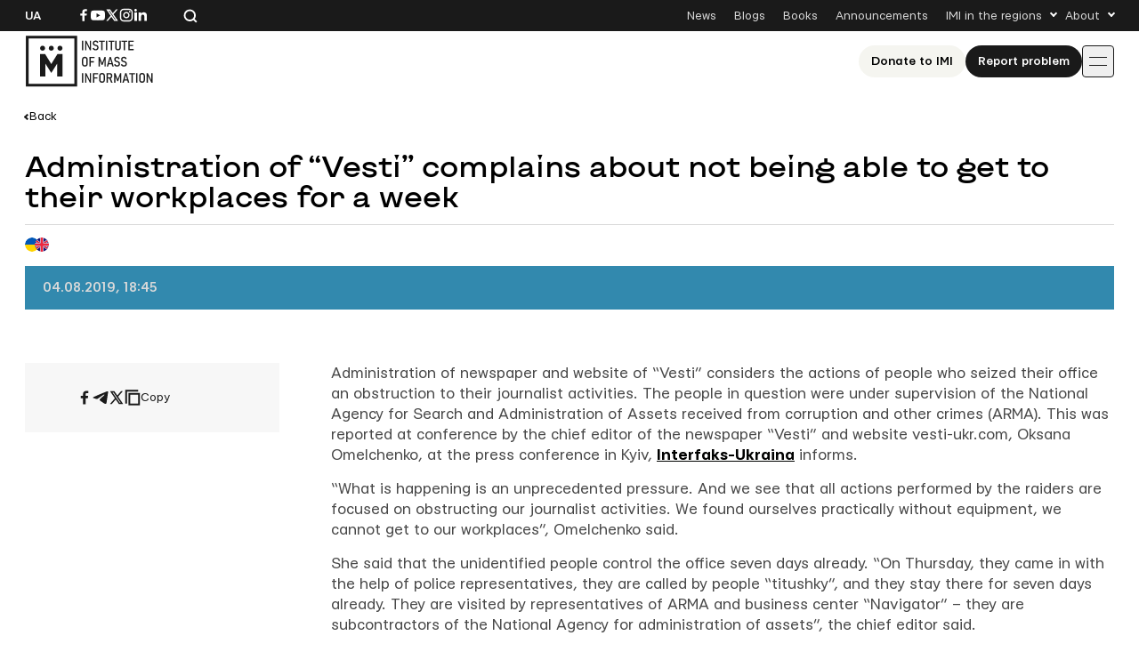

--- FILE ---
content_type: text/html; charset=UTF-8
request_url: https://imi.org.ua/en/news/administration-of-vesti-complains-about-not-being-able-to-get-to-their-workplaces-for-a-week-i27338
body_size: 12748
content:

<!doctype html>
<html lang="en-US">
<head>
	<meta charset="UTF-8">
	<meta name="viewport" content="width=device-width, initial-scale=1">
	<link rel="profile" href="https://gmpg.org/xfn/11">

	<meta name='robots' content='index, follow, max-image-preview:large, max-snippet:-1, max-video-preview:-1' />
	<style>img:is([sizes="auto" i], [sizes^="auto," i]) { contain-intrinsic-size: 3000px 1500px }</style>
	
	<!-- This site is optimized with the Yoast SEO plugin v26.3 - https://yoast.com/wordpress/plugins/seo/ -->
	<title>Administration of “Vesti” complains about not being able to get to their workplaces for a week</title>
	<link rel="canonical" href="https://imi.org.ua/en/news/administration-of-vesti-complains-about-not-being-able-to-get-to-their-workplaces-for-a-week-i27338" />
	<meta property="og:locale" content="en_US" />
	<meta property="og:type" content="article" />
	<meta property="og:title" content="Administration of “Vesti” complains about not being able to get to their workplaces for a week" />
	<meta property="og:description" content="Administration of newspaper and website of “Vesti” considers the actions of people who seized their office an obstruction to their journalist activities. The people in question were under supervision of the National Agency for Search and Administration of Assets received from corruption and other crimes (ARMA). This was reported at conference by the chief editor [&hellip;]" />
	<meta property="og:url" content="https://imi.org.ua/en/news/administration-of-vesti-complains-about-not-being-able-to-get-to-their-workplaces-for-a-week-i27338" />
	<meta property="og:site_name" content="IMI" />
	<meta property="article:publisher" content="https://www.facebook.com/imi.org.ua/" />
	<meta property="article:modified_time" content="2025-06-19T20:32:25+00:00" />
	<meta property="og:image" content="https://imi.org.ua/wp-content/uploads/2025/06/1-29-2.jpg" />
	<meta property="og:image:width" content="400" />
	<meta property="og:image:height" content="250" />
	<meta property="og:image:type" content="image/jpeg" />
	<meta name="twitter:card" content="summary_large_image" />
	<meta name="twitter:label1" content="Est. reading time" />
	<meta name="twitter:data1" content="1 minute" />
	<script type="application/ld+json" class="yoast-schema-graph">{"@context":"https://schema.org","@graph":[{"@type":"WebPage","@id":"https://imi.org.ua/en/news/administration-of-vesti-complains-about-not-being-able-to-get-to-their-workplaces-for-a-week-i27338","url":"https://imi.org.ua/en/news/administration-of-vesti-complains-about-not-being-able-to-get-to-their-workplaces-for-a-week-i27338","name":"Administration of “Vesti” complains about not being able to get to their workplaces for a week","isPartOf":{"@id":"https://imi.org.ua/en#website"},"primaryImageOfPage":{"@id":"https://imi.org.ua/en/news/administration-of-vesti-complains-about-not-being-able-to-get-to-their-workplaces-for-a-week-i27338#primaryimage"},"image":{"@id":"https://imi.org.ua/en/news/administration-of-vesti-complains-about-not-being-able-to-get-to-their-workplaces-for-a-week-i27338#primaryimage"},"thumbnailUrl":"https://imi.org.ua/wp-content/uploads/2025/06/1-29-2.jpg","datePublished":"2019-08-04T15:45:54+00:00","dateModified":"2025-06-19T20:32:25+00:00","breadcrumb":{"@id":"https://imi.org.ua/en/news/administration-of-vesti-complains-about-not-being-able-to-get-to-their-workplaces-for-a-week-i27338#breadcrumb"},"inLanguage":"en-US","potentialAction":[{"@type":"ReadAction","target":["https://imi.org.ua/en/news/administration-of-vesti-complains-about-not-being-able-to-get-to-their-workplaces-for-a-week-i27338"]}]},{"@type":"ImageObject","inLanguage":"en-US","@id":"https://imi.org.ua/en/news/administration-of-vesti-complains-about-not-being-able-to-get-to-their-workplaces-for-a-week-i27338#primaryimage","url":"https://imi.org.ua/wp-content/uploads/2025/06/1-29-2.jpg","contentUrl":"https://imi.org.ua/wp-content/uploads/2025/06/1-29-2.jpg","width":400,"height":250},{"@type":"BreadcrumbList","@id":"https://imi.org.ua/en/news/administration-of-vesti-complains-about-not-being-able-to-get-to-their-workplaces-for-a-week-i27338#breadcrumb","itemListElement":[{"@type":"ListItem","position":1,"name":"Home","item":"https://imi.org.ua/en"},{"@type":"ListItem","position":2,"name":"Новини","item":"https://imi.org.ua/en/news"},{"@type":"ListItem","position":3,"name":"Administration of “Vesti” complains about not being able to get to their workplaces for a week"}]},{"@type":"WebSite","@id":"https://imi.org.ua/en#website","url":"https://imi.org.ua/en","name":"Інституту Масової Інформації","description":"Інститут масової інформаці","publisher":{"@id":"https://imi.org.ua/en#organization"},"potentialAction":[{"@type":"SearchAction","target":{"@type":"EntryPoint","urlTemplate":"https://imi.org.ua/en?s={search_term_string}"},"query-input":{"@type":"PropertyValueSpecification","valueRequired":true,"valueName":"search_term_string"}}],"inLanguage":"en-US"},{"@type":"Organization","@id":"https://imi.org.ua/en#organization","name":"Інститут Масової Інформації","alternateName":"IMI","url":"https://imi.org.ua/en","logo":{"@type":"ImageObject","inLanguage":"en-US","@id":"https://imi.org.ua/en#/schema/logo/image/","url":"https://imi.org.ua/wp-content/uploads/2025/06/cropped-favicon.png","contentUrl":"https://imi.org.ua/wp-content/uploads/2025/06/cropped-favicon.png","width":512,"height":512,"caption":"Інститут Масової Інформації"},"image":{"@id":"https://imi.org.ua/en#/schema/logo/image/"},"sameAs":["https://www.facebook.com/imi.org.ua/","https://www.instagram.com/"]}]}</script>
	<!-- / Yoast SEO plugin. -->


<link rel='dns-prefetch' href='//www.googletagmanager.com' />
<link rel="alternate" type="application/rss+xml" title="IMI &raquo; Feed" href="https://imi.org.ua/en/feed" />
<link rel="alternate" type="application/rss+xml" title="IMI &raquo; Comments Feed" href="https://imi.org.ua/en/comments/feed" />
<link rel="alternate" type="application/rss+xml" title="IMI &raquo; Administration of “Vesti” complains about not being able to get to their workplaces for a week Comments Feed" href="https://imi.org.ua/en/news/administration-of-vesti-complains-about-not-being-able-to-get-to-their-workplaces-for-a-week-i27338/feed" />
<script>
window._wpemojiSettings = {"baseUrl":"https:\/\/s.w.org\/images\/core\/emoji\/16.0.1\/72x72\/","ext":".png","svgUrl":"https:\/\/s.w.org\/images\/core\/emoji\/16.0.1\/svg\/","svgExt":".svg","source":{"concatemoji":"https:\/\/imi.org.ua\/wp-includes\/js\/wp-emoji-release.min.js?ver=6.8.3"}};
/*! This file is auto-generated */
!function(s,n){var o,i,e;function c(e){try{var t={supportTests:e,timestamp:(new Date).valueOf()};sessionStorage.setItem(o,JSON.stringify(t))}catch(e){}}function p(e,t,n){e.clearRect(0,0,e.canvas.width,e.canvas.height),e.fillText(t,0,0);var t=new Uint32Array(e.getImageData(0,0,e.canvas.width,e.canvas.height).data),a=(e.clearRect(0,0,e.canvas.width,e.canvas.height),e.fillText(n,0,0),new Uint32Array(e.getImageData(0,0,e.canvas.width,e.canvas.height).data));return t.every(function(e,t){return e===a[t]})}function u(e,t){e.clearRect(0,0,e.canvas.width,e.canvas.height),e.fillText(t,0,0);for(var n=e.getImageData(16,16,1,1),a=0;a<n.data.length;a++)if(0!==n.data[a])return!1;return!0}function f(e,t,n,a){switch(t){case"flag":return n(e,"\ud83c\udff3\ufe0f\u200d\u26a7\ufe0f","\ud83c\udff3\ufe0f\u200b\u26a7\ufe0f")?!1:!n(e,"\ud83c\udde8\ud83c\uddf6","\ud83c\udde8\u200b\ud83c\uddf6")&&!n(e,"\ud83c\udff4\udb40\udc67\udb40\udc62\udb40\udc65\udb40\udc6e\udb40\udc67\udb40\udc7f","\ud83c\udff4\u200b\udb40\udc67\u200b\udb40\udc62\u200b\udb40\udc65\u200b\udb40\udc6e\u200b\udb40\udc67\u200b\udb40\udc7f");case"emoji":return!a(e,"\ud83e\udedf")}return!1}function g(e,t,n,a){var r="undefined"!=typeof WorkerGlobalScope&&self instanceof WorkerGlobalScope?new OffscreenCanvas(300,150):s.createElement("canvas"),o=r.getContext("2d",{willReadFrequently:!0}),i=(o.textBaseline="top",o.font="600 32px Arial",{});return e.forEach(function(e){i[e]=t(o,e,n,a)}),i}function t(e){var t=s.createElement("script");t.src=e,t.defer=!0,s.head.appendChild(t)}"undefined"!=typeof Promise&&(o="wpEmojiSettingsSupports",i=["flag","emoji"],n.supports={everything:!0,everythingExceptFlag:!0},e=new Promise(function(e){s.addEventListener("DOMContentLoaded",e,{once:!0})}),new Promise(function(t){var n=function(){try{var e=JSON.parse(sessionStorage.getItem(o));if("object"==typeof e&&"number"==typeof e.timestamp&&(new Date).valueOf()<e.timestamp+604800&&"object"==typeof e.supportTests)return e.supportTests}catch(e){}return null}();if(!n){if("undefined"!=typeof Worker&&"undefined"!=typeof OffscreenCanvas&&"undefined"!=typeof URL&&URL.createObjectURL&&"undefined"!=typeof Blob)try{var e="postMessage("+g.toString()+"("+[JSON.stringify(i),f.toString(),p.toString(),u.toString()].join(",")+"));",a=new Blob([e],{type:"text/javascript"}),r=new Worker(URL.createObjectURL(a),{name:"wpTestEmojiSupports"});return void(r.onmessage=function(e){c(n=e.data),r.terminate(),t(n)})}catch(e){}c(n=g(i,f,p,u))}t(n)}).then(function(e){for(var t in e)n.supports[t]=e[t],n.supports.everything=n.supports.everything&&n.supports[t],"flag"!==t&&(n.supports.everythingExceptFlag=n.supports.everythingExceptFlag&&n.supports[t]);n.supports.everythingExceptFlag=n.supports.everythingExceptFlag&&!n.supports.flag,n.DOMReady=!1,n.readyCallback=function(){n.DOMReady=!0}}).then(function(){return e}).then(function(){var e;n.supports.everything||(n.readyCallback(),(e=n.source||{}).concatemoji?t(e.concatemoji):e.wpemoji&&e.twemoji&&(t(e.twemoji),t(e.wpemoji)))}))}((window,document),window._wpemojiSettings);
</script>
<link rel='stylesheet' id='dashicons-css' href='https://imi.org.ua/wp-includes/css/dashicons.min.css?ver=6.8.3' media='all' />
<link rel='stylesheet' id='post-views-counter-frontend-css' href='https://imi.org.ua/wp-content/plugins/post-views-counter/css/frontend.min.css?ver=1.5.7' media='all' />
<style id='wp-emoji-styles-inline-css'>

	img.wp-smiley, img.emoji {
		display: inline !important;
		border: none !important;
		box-shadow: none !important;
		height: 1em !important;
		width: 1em !important;
		margin: 0 0.07em !important;
		vertical-align: -0.1em !important;
		background: none !important;
		padding: 0 !important;
	}
</style>
<style id='wp-block-library-inline-css'>
:root{--wp-admin-theme-color:#007cba;--wp-admin-theme-color--rgb:0,124,186;--wp-admin-theme-color-darker-10:#006ba1;--wp-admin-theme-color-darker-10--rgb:0,107,161;--wp-admin-theme-color-darker-20:#005a87;--wp-admin-theme-color-darker-20--rgb:0,90,135;--wp-admin-border-width-focus:2px;--wp-block-synced-color:#7a00df;--wp-block-synced-color--rgb:122,0,223;--wp-bound-block-color:var(--wp-block-synced-color)}@media (min-resolution:192dpi){:root{--wp-admin-border-width-focus:1.5px}}.wp-element-button{cursor:pointer}:root{--wp--preset--font-size--normal:16px;--wp--preset--font-size--huge:42px}:root .has-very-light-gray-background-color{background-color:#eee}:root .has-very-dark-gray-background-color{background-color:#313131}:root .has-very-light-gray-color{color:#eee}:root .has-very-dark-gray-color{color:#313131}:root .has-vivid-green-cyan-to-vivid-cyan-blue-gradient-background{background:linear-gradient(135deg,#00d084,#0693e3)}:root .has-purple-crush-gradient-background{background:linear-gradient(135deg,#34e2e4,#4721fb 50%,#ab1dfe)}:root .has-hazy-dawn-gradient-background{background:linear-gradient(135deg,#faaca8,#dad0ec)}:root .has-subdued-olive-gradient-background{background:linear-gradient(135deg,#fafae1,#67a671)}:root .has-atomic-cream-gradient-background{background:linear-gradient(135deg,#fdd79a,#004a59)}:root .has-nightshade-gradient-background{background:linear-gradient(135deg,#330968,#31cdcf)}:root .has-midnight-gradient-background{background:linear-gradient(135deg,#020381,#2874fc)}.has-regular-font-size{font-size:1em}.has-larger-font-size{font-size:2.625em}.has-normal-font-size{font-size:var(--wp--preset--font-size--normal)}.has-huge-font-size{font-size:var(--wp--preset--font-size--huge)}.has-text-align-center{text-align:center}.has-text-align-left{text-align:left}.has-text-align-right{text-align:right}#end-resizable-editor-section{display:none}.aligncenter{clear:both}.items-justified-left{justify-content:flex-start}.items-justified-center{justify-content:center}.items-justified-right{justify-content:flex-end}.items-justified-space-between{justify-content:space-between}.screen-reader-text{border:0;clip-path:inset(50%);height:1px;margin:-1px;overflow:hidden;padding:0;position:absolute;width:1px;word-wrap:normal!important}.screen-reader-text:focus{background-color:#ddd;clip-path:none;color:#444;display:block;font-size:1em;height:auto;left:5px;line-height:normal;padding:15px 23px 14px;text-decoration:none;top:5px;width:auto;z-index:100000}html :where(.has-border-color){border-style:solid}html :where([style*=border-top-color]){border-top-style:solid}html :where([style*=border-right-color]){border-right-style:solid}html :where([style*=border-bottom-color]){border-bottom-style:solid}html :where([style*=border-left-color]){border-left-style:solid}html :where([style*=border-width]){border-style:solid}html :where([style*=border-top-width]){border-top-style:solid}html :where([style*=border-right-width]){border-right-style:solid}html :where([style*=border-bottom-width]){border-bottom-style:solid}html :where([style*=border-left-width]){border-left-style:solid}html :where(img[class*=wp-image-]){height:auto;max-width:100%}:where(figure){margin:0 0 1em}html :where(.is-position-sticky){--wp-admin--admin-bar--position-offset:var(--wp-admin--admin-bar--height,0px)}@media screen and (max-width:600px){html :where(.is-position-sticky){--wp-admin--admin-bar--position-offset:0px}}
</style>
<style id='classic-theme-styles-inline-css'>
/*! This file is auto-generated */
.wp-block-button__link{color:#fff;background-color:#32373c;border-radius:9999px;box-shadow:none;text-decoration:none;padding:calc(.667em + 2px) calc(1.333em + 2px);font-size:1.125em}.wp-block-file__button{background:#32373c;color:#fff;text-decoration:none}
</style>
<link rel='stylesheet' id='imi-style-css' href='https://imi.org.ua/wp-content/themes/imi/style.min.css?ver=1760084296' media='all' />
<script id="wpml-cookie-js-extra">
var wpml_cookies = {"wp-wpml_current_language":{"value":"en","expires":1,"path":"\/"}};
var wpml_cookies = {"wp-wpml_current_language":{"value":"en","expires":1,"path":"\/"}};
</script>
<script src="https://imi.org.ua/wp-content/plugins/sitepress-multilingual-cms/res/js/cookies/language-cookie.js?ver=484900" id="wpml-cookie-js" defer data-wp-strategy="defer"></script>
<script id="post-views-counter-frontend-js-before">
var pvcArgsFrontend = {"mode":"js","postID":90202,"requestURL":"https:\/\/imi.org.ua\/wp-admin\/admin-ajax.php","nonce":"9ad7f38901","dataStorage":"cookies","multisite":false,"path":"\/","domain":""};
</script>
<script src="https://imi.org.ua/wp-content/plugins/post-views-counter/js/frontend.min.js?ver=1.5.7" id="post-views-counter-frontend-js"></script>
<script src="https://imi.org.ua/wp-includes/js/jquery/jquery.min.js?ver=3.7.1" id="jquery-core-js"></script>
<script src="https://imi.org.ua/wp-includes/js/jquery/jquery-migrate.min.js?ver=3.4.1" id="jquery-migrate-js"></script>
<script id="wpso-front-scripts-js-extra">
var wpso = {"ajaxurl":"https:\/\/imi.org.ua\/wp-admin\/admin-ajax.php","nonce":"771e17f799","user_items":[]};
</script>
<script src="https://imi.org.ua/wp-content/plugins/wp-sort-order/js/front-scripts.js?ver=2025110833" id="wpso-front-scripts-js"></script>
<meta name="generator" content="WordPress 6.8.3" />
<meta name="generator" content="WPML ver:4.8.4 stt:1,54;" />
<meta name="generator" content="Site Kit by Google 1.163.0" /><meta name="generator" content="performance-lab 4.0.0; plugins: ">
<script type="text/javascript">
		   var ajaxurl = "https://imi.org.ua/wp-admin/admin-ajax.php";
		   var lang = "en";
		 </script><link rel="icon" href="https://imi.org.ua/wp-content/uploads/2025/06/favicon-150x150.png" sizes="32x32" />
<link rel="icon" href="https://imi.org.ua/wp-content/uploads/2025/06/favicon.png" sizes="192x192" />
<link rel="apple-touch-icon" href="https://imi.org.ua/wp-content/uploads/2025/06/favicon.png" />
<meta name="msapplication-TileImage" content="https://imi.org.ua/wp-content/uploads/2025/06/favicon.png" />
    
    <!-- Google tag (gtag.js) -->
    <script async src="https://www.googletagmanager.com/gtag/js?id=G-P66Y1Z174V"></script>
    <script>
      window.dataLayer = window.dataLayer || [];
      function gtag(){dataLayer.push(arguments);}
      gtag('js', new Date());

      gtag('config', 'G-P66Y1Z174V');
    </script>
</head>

<body class="wp-singular news-template-default single single-news postid-90202 wp-theme-imi">

<div id="page" class="wrapper">
	<a class="skip-link screen-reader-text" href="#content">
		Skip to content	</a>

	<header class="header">
		<div class="header__topbar">
			<div class="header__container">
				<div class="header__inner header__inner--topbar">
					<div class="header__lang">
						<a class="header__lang-item" href="https://imi.org.ua/news/redaktsiya-vesty-skarzhytsya-scho-vzhe-tyzhden-ne-mozhe-potrapyty-na-svoji-robochi-mistsya1-i19901">Ua</a>					</div>
					<div class="header__sn">
													
							<a href="https://www.facebook.com/imi.org.ua/" target="_blank">
								<svg width="16" height="16">
									<use xlink:href="https://imi.org.ua/wp-content/themes/imi/img/icons.svg?ver=1760601658#facebook-i"></use>
								</svg>
								<span class="screen-reader-text">Посилання на Facebook</span>
							</a>
																			
							<a href="https://www.youtube.com/@imiukraine" target="_blank">
								<svg width="16" height="16">
									<use xlink:href="https://imi.org.ua/wp-content/themes/imi/img/icons.svg?ver=1760601658#youtube-i"></use>
								</svg>
								<span class="screen-reader-text">Посилання на YouTube</span>
							</a>
																			
							<a href="https://x.com/imiukraine" target="_blank">
								<svg width="16" height="16">
									<use xlink:href="https://imi.org.ua/wp-content/themes/imi/img/icons.svg?ver=1760601658#twitter-i"></use>
								</svg>
								<span class="screen-reader-text">Посилання на Twitter</span>
							</a>
																			
							<a href="https://www.instagram.com/imi.org.ua/" target="_blank">
								<svg width="16" height="16">
									<use xlink:href="https://imi.org.ua/wp-content/themes/imi/img/icons.svg?ver=1760601658#instagram-i"></use>
								</svg>
								<span class="screen-reader-text">Посилання на Instagram</span>
							</a>
																			
							<a href="https://www.linkedin.com/company/imi-org-ua/" target="_blank">
								<svg width="16" height="16">
									<use xlink:href="https://imi.org.ua/wp-content/themes/imi/img/icons.svg?ver=1760601658#linkedin-i"></use>
								</svg>
								<span class="screen-reader-text">Посилання на Linkedin</span>
							</a>
											</div>

					<div class="header__search">
						<svg class="search-icon-js" width="16" height="16">
							<use xlink:href="https://imi.org.ua/wp-content/themes/imi/img/icons.svg?ver=1760601658#search-i"></use>
						</svg>
						<span>Search the website</span>
					</div>

											<nav class="secondary-menu">
							<ul id="secondary-menu" class="menu"><li id="menu-item-1900" class="menu-item menu-item-type-post_type_archive menu-item-object-news menu-item-1900"><a href="https://imi.org.ua/en/news">News</a></li>
<li id="menu-item-1901" class="menu-item menu-item-type-post_type_archive menu-item-object-blogs menu-item-1901"><a href="https://imi.org.ua/en/blogs">Blogs</a></li>
<li id="menu-item-1902" class="menu-item menu-item-type-post_type_archive menu-item-object-books menu-item-1902"><a href="https://imi.org.ua/en/books">Books</a></li>
<li id="menu-item-1903" class="menu-item menu-item-type-post_type_archive menu-item-object-announcements menu-item-1903"><a href="https://imi.org.ua/en/announcements">Announcements</a></li>
<li id="menu-item-1904" class="menu-item menu-item-type-custom menu-item-object-custom menu-item-has-children menu-item-1904"><a href="#">IMI in the regions</a>
<ul class="sub-menu">
	<li id="menu-item-110613" class="menu-item menu-item-type-taxonomy menu-item-object-post_tag menu-item-110613"><a href="https://imi.org.ua/en/news/ukraine/crimea-region-2">Сrimea region</a></li>
	<li id="menu-item-110607" class="menu-item menu-item-type-taxonomy menu-item-object-post_tag menu-item-110607"><a href="https://imi.org.ua/en/tag/vinnytsia-oblast-2">Vinnytsia oblast</a></li>
	<li id="menu-item-110608" class="menu-item menu-item-type-taxonomy menu-item-object-post_tag menu-item-110608"><a href="https://imi.org.ua/en/tag/volyn-oblast-2">Volyn oblast</a></li>
	<li id="menu-item-110591" class="menu-item menu-item-type-taxonomy menu-item-object-post_tag menu-item-110591"><a href="https://imi.org.ua/en/tag/dnipropetrovsk-oblast-2">Dnipropetrovsk oblast</a></li>
	<li id="menu-item-110592" class="menu-item menu-item-type-taxonomy menu-item-object-post_tag menu-item-110592"><a href="https://imi.org.ua/en/tag/donetsk-oblast-2">Donetsk oblast</a></li>
	<li id="menu-item-110611" class="menu-item menu-item-type-taxonomy menu-item-object-post_tag menu-item-110611"><a href="https://imi.org.ua/en/tag/zhytomyr-oblast-2">Zhytomyr oblast</a></li>
	<li id="menu-item-110609" class="menu-item menu-item-type-taxonomy menu-item-object-post_tag menu-item-110609"><a href="https://imi.org.ua/en/tag/zakarpattia-oblast-2">Zakarpattia oblast</a></li>
	<li id="menu-item-110610" class="menu-item menu-item-type-taxonomy menu-item-object-post_tag menu-item-110610"><a href="https://imi.org.ua/en/tag/zaporizhzhia-oblast-2">Zaporizhzhia oblast</a></li>
	<li id="menu-item-110593" class="menu-item menu-item-type-taxonomy menu-item-object-post_tag menu-item-110593"><a href="https://imi.org.ua/en/tag/ivano-frankivsk-oblast-2">Ivano-Frankivsk region</a></li>
	<li id="menu-item-110598" class="menu-item menu-item-type-taxonomy menu-item-object-post_tag menu-item-110598"><a href="https://imi.org.ua/en/tag/kyiv-oblast-2">Kyiv oblast</a></li>
	<li id="menu-item-110597" class="menu-item menu-item-type-taxonomy menu-item-object-post_tag menu-item-110597"><a href="https://imi.org.ua/en/tag/kirovohrad-oblast-2">Kirovohrad oblast</a></li>
	<li id="menu-item-110599" class="menu-item menu-item-type-taxonomy menu-item-object-post_tag menu-item-110599"><a href="https://imi.org.ua/en/tag/luhansk-oblast-2">Luhansk oblast</a></li>
	<li id="menu-item-110600" class="menu-item menu-item-type-taxonomy menu-item-object-post_tag menu-item-110600"><a href="https://imi.org.ua/en/tag/lviv-oblast-2">Lviv region</a></li>
	<li id="menu-item-110601" class="menu-item menu-item-type-taxonomy menu-item-object-post_tag menu-item-110601"><a href="https://imi.org.ua/en/tag/mykolaiv-oblast-2">Mykolaiv oblast</a></li>
	<li id="menu-item-110602" class="menu-item menu-item-type-taxonomy menu-item-object-post_tag menu-item-110602"><a href="https://imi.org.ua/en/news/ukraine/odesa-region-2">Odesa region</a></li>
	<li id="menu-item-110603" class="menu-item menu-item-type-taxonomy menu-item-object-post_tag menu-item-110603"><a href="https://imi.org.ua/en/tag/poltava-oblast-2">Poltava oblast</a></li>
	<li id="menu-item-110604" class="menu-item menu-item-type-taxonomy menu-item-object-post_tag menu-item-110604"><a href="https://imi.org.ua/en/tag/rivne-oblast-2">Rivne oblast</a></li>
	<li id="menu-item-110605" class="menu-item menu-item-type-taxonomy menu-item-object-post_tag menu-item-110605"><a href="https://imi.org.ua/en/tag/sumy-oblast-2">Sumy oblast</a></li>
	<li id="menu-item-110606" class="menu-item menu-item-type-taxonomy menu-item-object-post_tag menu-item-110606"><a href="https://imi.org.ua/en/tag/ternopil-oblast-2">Ternopil oblast</a></li>
	<li id="menu-item-110594" class="menu-item menu-item-type-taxonomy menu-item-object-post_tag menu-item-110594"><a href="https://imi.org.ua/en/tag/kharkiv-oblast-2">Kharkiv oblast</a></li>
	<li id="menu-item-110595" class="menu-item menu-item-type-taxonomy menu-item-object-post_tag menu-item-110595"><a href="https://imi.org.ua/en/tag/kherson-oblast-2">Kherson oblast</a></li>
	<li id="menu-item-110596" class="menu-item menu-item-type-taxonomy menu-item-object-post_tag menu-item-110596"><a href="https://imi.org.ua/en/tag/khmelnytskyi-oblast-2">Khmelnytskyi oblast</a></li>
	<li id="menu-item-110612" class="menu-item menu-item-type-taxonomy menu-item-object-post_tag menu-item-110612"><a href="https://imi.org.ua/en/tag/cherkasy-oblast-2">Сherkasy oblast</a></li>
	<li id="menu-item-110590" class="menu-item menu-item-type-taxonomy menu-item-object-post_tag menu-item-110590"><a href="https://imi.org.ua/en/tag/chernivtsi-oblast-2">Chernivtsi oblast</a></li>
	<li id="menu-item-110589" class="menu-item menu-item-type-taxonomy menu-item-object-post_tag menu-item-110589"><a href="https://imi.org.ua/en/tag/chernihiv-oblast-2">Chernihiv oblast</a></li>
</ul>
</li>
<li id="menu-item-1910" class="menu-item menu-item-type-custom menu-item-object-custom menu-item-has-children menu-item-1910"><a href="#">About</a>
<ul class="sub-menu">
	<li id="menu-item-1931" class="menu-item menu-item-type-post_type menu-item-object-page menu-item-1931"><a href="https://imi.org.ua/en/who-we-are">About Us</a></li>
	<li id="menu-item-1912" class="menu-item menu-item-type-post_type menu-item-object-page menu-item-1912"><a href="https://imi.org.ua/en/imi-editorial-policies">IMI Editorial Policies</a></li>
	<li id="menu-item-1913" class="menu-item menu-item-type-post_type menu-item-object-page menu-item-1913"><a href="https://imi.org.ua/en/contacts">Contacts</a></li>
</ul>
</li>
</ul>						</nav>
									</div>
			</div>
		</div>
		<div class="header__main">
			<div class="header__container">
				<div class="header__inner header__inner--main">
											
						<a href="https://imi.org.ua/en" class="header__logo" aria-label="On home page">
							<img src="https://imi.org.ua/wp-content/uploads/2025/06/logo-en.svg" alt="Site logo">
						</a>
					
											<nav class="primary-menu">
							<div class="header__actions header__actions--mobile">
																	<a 
										class="header__support _ivory-btn" 
										href="https://imi.org.ua/en/donate"
									>
										Donate to ІМІ									</a>
																									<a 
										class="header__claim _black-btn" 
										href="https://docs.google.com/forms/d/e/1FAIpQLSd_qr3Gt3hVmJVV6f81_HJsg-H7lUwW_piTGHH0734oCqKGig/viewform"
									>
										Report problem									</a>
															</div>

							<ul id="primary-menu" class="menu"><li id="menu-item-1961" class="crimes-menu-item menu-item menu-item-type-custom menu-item-object-custom menu-item-has-children menu-item-1961"><a href="#">Russia&#8217;s Crimes</a>
<ul class="sub-menu">
	<li id="menu-item-1962" class="menu-item menu-item-type-post_type_archive menu-item-object-russias-crimes menu-item-1962"><a href="https://imi.org.ua/en/russias-crimes">Russia&#8217;s Crimes</a></li>
	<li id="menu-item-1963" class="menu-item menu-item-type-post_type_archive menu-item-object-deceased-journalists menu-item-1963"><a href="https://imi.org.ua/en/deceased-journalists">List of deceased journalists</a></li>
	<li id="menu-item-1964" class="menu-item menu-item-type-custom menu-item-object-custom menu-item-1964"><a href="https://imi.org.ua/en/monitorings/ukrainian-journalists-in-russian-captivity-the-up-to-date-list-i64252">List of imprisoned journalists</a></li>
</ul>
</li>
<li id="menu-item-1965" class="menu-item menu-item-type-post_type_archive menu-item-object-monitorings menu-item-has-children menu-item-1965"><a href="https://imi.org.ua/en/monitorings">Monitoring Studies</a>
<ul class="sub-menu">
	<li id="menu-item-1966" class="menu-item menu-item-type-taxonomy menu-item-object-monitoring-category menu-item-1966"><a href="https://imi.org.ua/en/monitorings/freedom-of-speech-barometer">Freedom of Speech Barometer</a></li>
	<li id="menu-item-184360" class="menu-item menu-item-type-post_type menu-item-object-page menu-item-184360"><a href="https://imi.org.ua/en/high-quality-list">High Quality List</a></li>
	<li id="menu-item-1967" class="menu-item menu-item-type-taxonomy menu-item-object-monitoring-category menu-item-1967"><a href="https://imi.org.ua/en/monitorings/monitoring-standards">Standards Monitoring</a></li>
	<li id="menu-item-1968" class="menu-item menu-item-type-taxonomy menu-item-object-monitoring-category menu-item-1968"><a href="https://imi.org.ua/en/monitorings/content-study">Content Research</a></li>
	<li id="menu-item-1969" class="menu-item menu-item-type-taxonomy menu-item-object-monitoring-category menu-item-1969"><a href="https://imi.org.ua/en/monitorings/fakes-and-narratives">Disinformation Monitoring</a></li>
	<li id="menu-item-1971" class="menu-item menu-item-type-taxonomy menu-item-object-monitoring-category menu-item-1971"><a href="https://imi.org.ua/en/monitorings/regional-analytics">Regional Analytics</a></li>
	<li id="menu-item-1972" class="menu-item menu-item-type-taxonomy menu-item-object-monitoring-category menu-item-1972"><a href="https://imi.org.ua/en/monitorings/lawyer-explainers">Legal Explainers</a></li>
	<li id="menu-item-1973" class="menu-item menu-item-type-taxonomy menu-item-object-monitoring-category menu-item-1973"><a href="https://imi.org.ua/en/monitorings/gender-balance">Gender Balance Monitoring</a></li>
	<li id="menu-item-1975" class="menu-item menu-item-type-taxonomy menu-item-object-monitoring-category menu-item-1975"><a href="https://imi.org.ua/en/monitorings/other">Other</a></li>
	<li id="menu-item-1976" class="menu-item menu-item-type-post_type_archive menu-item-object-monitorings menu-item-1976"><a href="https://imi.org.ua/en/monitorings">All Monitoring Studies</a></li>
</ul>
</li>
<li id="menu-item-1977" class="media-menu-item menu-item menu-item-type-post_type menu-item-object-page menu-item-has-children menu-item-1977"><a href="https://imi.org.ua/en/mediabaza">The Mediabazas</a>
<ul class="sub-menu">
	<li id="menu-item-1978" class="menu-item menu-item-type-post_type menu-item-object-page menu-item-1978"><a href="https://imi.org.ua/en/mediabaza">The Mediabazas</a></li>
</ul>
</li>
<li id="menu-item-1979" class="menu-item menu-item-type-post_type_archive menu-item-object-advices menu-item-has-children menu-item-1979"><a href="https://imi.org.ua/en/advices">Advice</a>
<ul class="sub-menu">
	<li id="menu-item-2011" class="menu-item menu-item-type-taxonomy menu-item-object-advices-category menu-item-2011"><a href="https://imi.org.ua/en/advices/etyka-ta-standarty">Ethics and Standards</a></li>
	<li id="menu-item-2013" class="menu-item menu-item-type-taxonomy menu-item-object-advices-category menu-item-2013"><a href="https://imi.org.ua/en/advices/other">Safety &amp; Security</a></li>
	<li id="menu-item-2014" class="menu-item menu-item-type-taxonomy menu-item-object-advices-category menu-item-2014"><a href="https://imi.org.ua/en/advices/technology">Technology Advice</a></li>
	<li id="menu-item-2012" class="menu-item menu-item-type-taxonomy menu-item-object-advices-category menu-item-2012"><a href="https://imi.org.ua/en/advices/psykholohiia">Mental Health</a></li>
	<li id="menu-item-2010" class="menu-item menu-item-type-taxonomy menu-item-object-advices-category menu-item-2010"><a href="https://imi.org.ua/en/advices/korektna-terminolohiia">Correct Terminology</a></li>
	<li id="menu-item-1980" class="menu-item menu-item-type-post_type_archive menu-item-object-advices menu-item-1980"><a href="https://imi.org.ua/en/advices">All Advice</a></li>
</ul>
</li>
<li id="menu-item-1981" class="menu-item menu-item-type-custom menu-item-object-custom menu-item-has-children menu-item-1981"><a href="#">Special Projects</a>
<ul class="sub-menu">
	<li id="menu-item-1982" class="menu-item menu-item-type-custom menu-item-object-custom menu-item-1982"><a href="https://imi.org.ua/en/monitorings/monitoring-standards">High Quality List</a></li>
	<li id="menu-item-1984" class="menu-item menu-item-type-custom menu-item-object-custom menu-item-1984"><a href="https://j-mama.imi.org.ua/">J-mama</a></li>
</ul>
</li>
</ul>
							<ul id="secondary-mobile-menu" class="secondary-mobile-menu"><li class="menu-item menu-item-type-post_type_archive menu-item-object-news menu-item-1900"><a href="https://imi.org.ua/en/news">News</a></li>
<li class="menu-item menu-item-type-post_type_archive menu-item-object-blogs menu-item-1901"><a href="https://imi.org.ua/en/blogs">Blogs</a></li>
<li class="menu-item menu-item-type-post_type_archive menu-item-object-books menu-item-1902"><a href="https://imi.org.ua/en/books">Books</a></li>
<li class="menu-item menu-item-type-post_type_archive menu-item-object-announcements menu-item-1903"><a href="https://imi.org.ua/en/announcements">Announcements</a></li>
<li class="menu-item menu-item-type-custom menu-item-object-custom menu-item-has-children menu-item-1904"><a href="#">IMI in the regions</a>
<ul class="sub-menu">
	<li class="menu-item menu-item-type-taxonomy menu-item-object-post_tag menu-item-110613"><a href="https://imi.org.ua/en/news/ukraine/crimea-region-2">Сrimea region</a></li>
	<li class="menu-item menu-item-type-taxonomy menu-item-object-post_tag menu-item-110607"><a href="https://imi.org.ua/en/tag/vinnytsia-oblast-2">Vinnytsia oblast</a></li>
	<li class="menu-item menu-item-type-taxonomy menu-item-object-post_tag menu-item-110608"><a href="https://imi.org.ua/en/tag/volyn-oblast-2">Volyn oblast</a></li>
	<li class="menu-item menu-item-type-taxonomy menu-item-object-post_tag menu-item-110591"><a href="https://imi.org.ua/en/tag/dnipropetrovsk-oblast-2">Dnipropetrovsk oblast</a></li>
	<li class="menu-item menu-item-type-taxonomy menu-item-object-post_tag menu-item-110592"><a href="https://imi.org.ua/en/tag/donetsk-oblast-2">Donetsk oblast</a></li>
	<li class="menu-item menu-item-type-taxonomy menu-item-object-post_tag menu-item-110611"><a href="https://imi.org.ua/en/tag/zhytomyr-oblast-2">Zhytomyr oblast</a></li>
	<li class="menu-item menu-item-type-taxonomy menu-item-object-post_tag menu-item-110609"><a href="https://imi.org.ua/en/tag/zakarpattia-oblast-2">Zakarpattia oblast</a></li>
	<li class="menu-item menu-item-type-taxonomy menu-item-object-post_tag menu-item-110610"><a href="https://imi.org.ua/en/tag/zaporizhzhia-oblast-2">Zaporizhzhia oblast</a></li>
	<li class="menu-item menu-item-type-taxonomy menu-item-object-post_tag menu-item-110593"><a href="https://imi.org.ua/en/tag/ivano-frankivsk-oblast-2">Ivano-Frankivsk region</a></li>
	<li class="menu-item menu-item-type-taxonomy menu-item-object-post_tag menu-item-110598"><a href="https://imi.org.ua/en/tag/kyiv-oblast-2">Kyiv oblast</a></li>
	<li class="menu-item menu-item-type-taxonomy menu-item-object-post_tag menu-item-110597"><a href="https://imi.org.ua/en/tag/kirovohrad-oblast-2">Kirovohrad oblast</a></li>
	<li class="menu-item menu-item-type-taxonomy menu-item-object-post_tag menu-item-110599"><a href="https://imi.org.ua/en/tag/luhansk-oblast-2">Luhansk oblast</a></li>
	<li class="menu-item menu-item-type-taxonomy menu-item-object-post_tag menu-item-110600"><a href="https://imi.org.ua/en/tag/lviv-oblast-2">Lviv region</a></li>
	<li class="menu-item menu-item-type-taxonomy menu-item-object-post_tag menu-item-110601"><a href="https://imi.org.ua/en/tag/mykolaiv-oblast-2">Mykolaiv oblast</a></li>
	<li class="menu-item menu-item-type-taxonomy menu-item-object-post_tag menu-item-110602"><a href="https://imi.org.ua/en/news/ukraine/odesa-region-2">Odesa region</a></li>
	<li class="menu-item menu-item-type-taxonomy menu-item-object-post_tag menu-item-110603"><a href="https://imi.org.ua/en/tag/poltava-oblast-2">Poltava oblast</a></li>
	<li class="menu-item menu-item-type-taxonomy menu-item-object-post_tag menu-item-110604"><a href="https://imi.org.ua/en/tag/rivne-oblast-2">Rivne oblast</a></li>
	<li class="menu-item menu-item-type-taxonomy menu-item-object-post_tag menu-item-110605"><a href="https://imi.org.ua/en/tag/sumy-oblast-2">Sumy oblast</a></li>
	<li class="menu-item menu-item-type-taxonomy menu-item-object-post_tag menu-item-110606"><a href="https://imi.org.ua/en/tag/ternopil-oblast-2">Ternopil oblast</a></li>
	<li class="menu-item menu-item-type-taxonomy menu-item-object-post_tag menu-item-110594"><a href="https://imi.org.ua/en/tag/kharkiv-oblast-2">Kharkiv oblast</a></li>
	<li class="menu-item menu-item-type-taxonomy menu-item-object-post_tag menu-item-110595"><a href="https://imi.org.ua/en/tag/kherson-oblast-2">Kherson oblast</a></li>
	<li class="menu-item menu-item-type-taxonomy menu-item-object-post_tag menu-item-110596"><a href="https://imi.org.ua/en/tag/khmelnytskyi-oblast-2">Khmelnytskyi oblast</a></li>
	<li class="menu-item menu-item-type-taxonomy menu-item-object-post_tag menu-item-110612"><a href="https://imi.org.ua/en/tag/cherkasy-oblast-2">Сherkasy oblast</a></li>
	<li class="menu-item menu-item-type-taxonomy menu-item-object-post_tag menu-item-110590"><a href="https://imi.org.ua/en/tag/chernivtsi-oblast-2">Chernivtsi oblast</a></li>
	<li class="menu-item menu-item-type-taxonomy menu-item-object-post_tag menu-item-110589"><a href="https://imi.org.ua/en/tag/chernihiv-oblast-2">Chernihiv oblast</a></li>
</ul>
</li>
<li class="menu-item menu-item-type-custom menu-item-object-custom menu-item-has-children menu-item-1910"><a href="#">About</a>
<ul class="sub-menu">
	<li class="menu-item menu-item-type-post_type menu-item-object-page menu-item-1931"><a href="https://imi.org.ua/en/who-we-are">About Us</a></li>
	<li class="menu-item menu-item-type-post_type menu-item-object-page menu-item-1912"><a href="https://imi.org.ua/en/imi-editorial-policies">IMI Editorial Policies</a></li>
	<li class="menu-item menu-item-type-post_type menu-item-object-page menu-item-1913"><a href="https://imi.org.ua/en/contacts">Contacts</a></li>
</ul>
</li>
</ul>						</nav>
										<div class="header__actions header__actions--desktop">
													<a 
								class="header__support _ivory-btn" 
								href="https://imi.org.ua/en/donate"
							>
								Donate to ІМІ							</a>
																			<a 
								class="header__claim _black-btn" 
								href="https://docs.google.com/forms/d/e/1FAIpQLSd_qr3Gt3hVmJVV6f81_HJsg-H7lUwW_piTGHH0734oCqKGig/viewform"
							>
								Report problem							</a>
											</div>
					<button type="button" class="header__burger burger-btn-js" aria-label="Іконка випадаючого меню"></button>
				</div>
			</div>
		</div>
	</header>
	
			<div class="header-search">
			<div class="header-search__container container">
				<div class="header-search__inner">
					<svg class="header-search__close" width="16" height="16">
						<use xlink:href="https://imi.org.ua/wp-content/themes/imi/img/icons.svg?ver=1760601658#cross-i"></use>
					</svg>
					<form
						role="search"
						method="get"
						action="https://imi.org.ua/en"
						class="header-search__form">

						<input
							name="s"
							type="search"
							value=""
							class="header-search__input"
							placeholder="Search the website"
						>

						<button 
							disabled 
							class="header-search__submit" 
							type="submit" 
							title="Search button">
							
							<svg width="16" height="16">
								<use xlink:href="https://imi.org.ua/wp-content/themes/imi/img/icons.svg?ver=1760601658#search-i"></use>
							</svg>
						</button>

						<svg class="header-search__clear" width="16" height="16">
							<use xlink:href="https://imi.org.ua/wp-content/themes/imi/img/icons.svg?ver=1760601658#cross-i"></use>
						</svg>
					</form>
				</div>
			</div>
		</div>
	
<main id="content" class="site-main article">
	<section class="article-info">
		<div class="article-info__container">
			<div class="article-info__wrap">
				
	<a class="_back-to-archive" href="https://imi.org.ua/en/news">
		Back	</a>
				<div class="article-info__inner">
					<h1 class="article-info__headline">Administration of “Vesti” complains about not being able to get to their workplaces for a week</h1>

					<div class="article-info__details">
						
                                    
                            <span class="article-info__multilang">
                                <img src="https://imi.org.ua/wp-content/themes/imi/img/multilang.svg" alt="Translated post icon">
                            </span>
                        
						<div id="edit-link" class="article-info__edit-link" data-id="90202"></div>
					</div>

                    <div class="article-info__label article-info__label--ocean">
                        <time class="article-info__label-date" datetime="2019-08-04T18:45:54+03:00">
                            04.08.2019, 18:45                        </time>

						                    </div>
				</div>
			</div>
		</div>
	</section>
							
	<article class="article-body">
		<div class="article-body__container">
            <div class="article-body__inner _border-bottom">
	            <section class="sharing-links">
	<div class="sharing-links__container">
		<div class="sharing-links__links">
			<a
				href="https://www.facebook.com/sharer/sharer.php?u=https://imi.org.ua/en/news/administration-of-vesti-complains-about-not-being-able-to-get-to-their-workplaces-for-a-week-i27338"
				class="sharing-item"
				target="_blank"
				aria-label="Share on Facebook"
				rel="nofollow noreferrer noopener">
				<svg>
					<use xlink:href="https://imi.org.ua/wp-content/themes/imi/img/icons.svg?ver=1760601658#facebook-i"></use>
				</svg>

				<span class="screen-reader-text">
					Share on Facebook				</span>
			</a>
			<a
				href="https://t.me/share/url?url=https%3A%2F%2Fimi.org.ua%2Fen%2Fnews%2Fadministration-of-vesti-complains-about-not-being-able-to-get-to-their-workplaces-for-a-week-i27338"
				class="sharing-item"
				target="_blank"
				aria-label="Share on Telegram"
				rel="nofollow noreferrer noopener">
				<svg>
					<use xlink:href="https://imi.org.ua/wp-content/themes/imi/img/icons.svg?ver=1760601658#telegram-i"></use>
				</svg>

				<span class="screen-reader-text">
					Share on Telegram				</span>
			</a>
			<a
				href="https://twitter.com/intent/tweet?url=https://imi.org.ua/en/news/administration-of-vesti-complains-about-not-being-able-to-get-to-their-workplaces-for-a-week-i27338"
				class="sharing-item"
				target="_blank"
				aria-label="Share on X/Twitter"
				rel="nofollow noreferrer noopener">
				<svg>
					<use xlink:href="https://imi.org.ua/wp-content/themes/imi/img/icons.svg?ver=1760601658#twitter-i"></use>
				</svg>

				<span class="screen-reader-text">
					Share on X/Twitter				</span>
			</a>

			<button class="sharing-links__copy" aria-label="Copy link">
				<svg width="15" height="15" data-copy>
					<use xlink:href="https://imi.org.ua/wp-content/themes/imi/img/icons.svg?ver=1760601658#copy-i"></use>
				</svg>
				<span class="sharing-links__default-text">Copy</span>
				<span class="sharing-links__copied-text">Copied!</span>
				<a>https://imi.org.ua/en/news/administration-of-vesti-complains-about-not-being-able-to-get-to-their-workplaces-for-a-week-i27338</a>
			</button>
		</div>
	</div>
</section>
                
                <div class="article-content">
					<p>Administration of newspaper and website of “Vesti” considers the actions of people who seized their office an obstruction to their journalist activities. The people in question were under supervision of the National Agency for Search and Administration of Assets received from corruption and other crimes (ARMA). This was reported at conference by the chief editor of the newspaper “Vesti” and website vesti-ukr.com, Oksana Omelchenko, at the press conference in Kyiv, <a href="http://interfax.com.ua/news/general/484985.html">Interfaks-Ukraina</a> informs.</p>
<p>“What is happening is an unprecedented pressure. And we see that all actions performed by the raiders are focused on obstructing our journalist activities. We found ourselves practically without equipment, we cannot get to our workplaces”, Omelchenko said.</p>
<p>She said that the unidentified people control the office seven days already. “On Thursday, they came in with the help of police representatives, they are called by people “titushky”, and they stay there for seven days already. They are visited by representatives of ARMA and business center &#8220;Navigator&#8221; &#8211; they are subcontractors of the National Agency for administration of assets”, the chief editor said.</p>
<p>According to Omelchenko, before the raiders destroyed security cameras, they could observe them smashing office equipment and furniture belonging to the media holding.</p>
<p>In addition, on February 13, the Facebook account of &#8220;Vesti&#8221; was blocked, too.</p>
<p>Editor-in-chief of &#8220;Radio Vesti&#8221; Andriy Blinov said the greater part of the radio station&#8217;s equipment is lost, but the radio continues broadcasting from the back-up studio.</p>
<p>The attorney Oleksandr Dulskyi announced that he intends to petition European Human Rights Court due to events around the media holding “Vesti”. He emphasized that Pecherskyi district court of Kyiv city released the premises of the media holding from arrest, and no one filed an appeal against this resolution, but the journalists still cannot get access to their property.</p>
                </div>
            </div>
		</div>
	</article>
	
    
	</main>


		<footer id="footer" class="footer">
			<div class="footer__container">
				<div class="footer__inner">
					<div class="footer__row">
						<div class="footer__col">
							<hgroup class="footer__text">
								<h4>subscription</h4>
																	<p>Want to be the first to learn about new studies by the Institute of Mass Information? Subscribe to our newsletter</p>
															</hgroup>
							
							<!-- MailChimp Form -->
							<form id="custom-mailchimp-form" class="footer__form validate">
  <div class="footer__form-fields">
    <input
        type="email"
        name="EMAIL"
        placeholder="Email"
        class="footer__form-input"
        required
    >
    <input
        type="submit"
        class="footer__form-btn _white-btn"
        value="Subscribe"
    >
  </div>
</form>

<script>
document.getElementById('custom-mailchimp-form').addEventListener('submit', function(e) {
    e.preventDefault();

    const email = encodeURIComponent(this.EMAIL.value);
    const url = `https://imi.us17.list-manage.com/subscribe?u=d8b6813987dac01babfb6a9b3&id=ce264c10d9&EMAIL=${email}`;

    window.location.href = url;
});
</script>						</div>
						<div class="footer__col">
							<hgroup class="footer__text">
								<h4>IMI Contacts</h4>
							</hgroup>
							<div class="footer__contacts">
																	
									<div class="footer__link">
										<a href="tel:(050) 447-70-63" target="_blank">
											(050) 447-70-63										</a>
										<svg data-copy width="16" height="16">
											<use xlink:href="https://imi.org.ua/wp-content/themes/imi/img/icons.svg?ver=1760601658#copy-i"></use>
										</svg>
										<span>Copied!</span>
									</div>
																
																	
									<div class="footer__link">
										<a href="/cdn-cgi/l/email-protection#533a3d353c133a3e3a7d3c21347d2632" target="_blank">
											<span class="__cf_email__" data-cfemail="375e595158775e5a5e19584550194256">[email&#160;protected]</span>										</a>
										<svg data-copy width="16" height="16">
											<use xlink:href="https://imi.org.ua/wp-content/themes/imi/img/icons.svg?ver=1760601658#copy-i"></use>
										</svg>
										<span>Copied!</span>
									</div>
															</div>
															<a class="footer__more" href="https://imi.org.ua/en/contacts">
									More contacts								</a>
													</div>
					</div>
					<div class="footer__row footer__row--middle">
						<div class="footer__col">
															<nav class="footer__nav">
									<ul id="menu-futer-menyu-english" class="menu"><li id="menu-item-1914" class="menu-item menu-item-type-post_type menu-item-object-page menu-item-1914"><a rel="privacy-policy" href="https://imi.org.ua/en/privacy-policy">Privacy Policy</a></li>
<li id="menu-item-1915" class="menu-item menu-item-type-post_type menu-item-object-page menu-item-1915"><a href="https://imi.org.ua/en/imi-editorial-policies">IMI Editorial Policies</a></li>
<li id="menu-item-2009" class="menu-item menu-item-type-post_type menu-item-object-page menu-item-2009"><a href="https://imi.org.ua/en/who-we-are">About Us</a></li>
<li id="menu-item-1917" class="menu-item menu-item-type-post_type menu-item-object-page menu-item-1917"><a href="https://imi.org.ua/en/contacts">Contacts</a></li>
</ul>								</nav>
													</div>
						<div class="footer__col">
							<p class="footer__disclaimer">
								The information presented on this website is for informational purposes only and does not constitute legal or professional advice. IMI is not responsible for the accuracy, timeliness, or completeness of the materials provided.							</p>
						</div>
					</div>
					<div class="footer__row footer__row--bottom">
						<div class="footer__col">
															<p class="footer__copyright">
									Institute of Mass Information © 1996–2025. Reproduction and distribution of information is welcome, provided that the source is preserved. Registry identifier: R40-01250								</p>
													</div>
						<div class="footer__col">
							<div class="footer__created-by">
								Website by:								<a href="https://demch.co/" target="_blank">
									<svg width="80" height="16">
										<use xlink:href="https://imi.org.ua/wp-content/themes/imi/img/icons.svg?ver=1760601658#demchco-logo"></use>
									</svg>
									<span class="screen-reader-text">
										Перейти до Demchco									</span>
								</a>
							</div>
						</div>
					</div>
				</div>
			</div>
		</footer>
	</div>

	<script data-cfasync="false" src="/cdn-cgi/scripts/5c5dd728/cloudflare-static/email-decode.min.js"></script><script type="speculationrules">
{"prefetch":[{"source":"document","where":{"and":[{"href_matches":"\/en\/*"},{"not":{"href_matches":["\/wp-*.php","\/wp-admin\/*","\/wp-content\/uploads\/*","\/wp-content\/*","\/wp-content\/plugins\/*","\/wp-content\/themes\/imi\/*","\/en\/*\\?(.+)"]}},{"not":{"selector_matches":"a[rel~=\"nofollow\"]"}},{"not":{"selector_matches":".no-prefetch, .no-prefetch a"}}]},"eagerness":"conservative"}]}
</script>
<style id='global-styles-inline-css'>
:root{--wp--preset--aspect-ratio--square: 1;--wp--preset--aspect-ratio--4-3: 4/3;--wp--preset--aspect-ratio--3-4: 3/4;--wp--preset--aspect-ratio--3-2: 3/2;--wp--preset--aspect-ratio--2-3: 2/3;--wp--preset--aspect-ratio--16-9: 16/9;--wp--preset--aspect-ratio--9-16: 9/16;--wp--preset--color--black: #000000;--wp--preset--color--cyan-bluish-gray: #abb8c3;--wp--preset--color--white: #ffffff;--wp--preset--color--pale-pink: #f78da7;--wp--preset--color--vivid-red: #cf2e2e;--wp--preset--color--luminous-vivid-orange: #ff6900;--wp--preset--color--luminous-vivid-amber: #fcb900;--wp--preset--color--light-green-cyan: #7bdcb5;--wp--preset--color--vivid-green-cyan: #00d084;--wp--preset--color--pale-cyan-blue: #8ed1fc;--wp--preset--color--vivid-cyan-blue: #0693e3;--wp--preset--color--vivid-purple: #9b51e0;--wp--preset--gradient--vivid-cyan-blue-to-vivid-purple: linear-gradient(135deg,rgba(6,147,227,1) 0%,rgb(155,81,224) 100%);--wp--preset--gradient--light-green-cyan-to-vivid-green-cyan: linear-gradient(135deg,rgb(122,220,180) 0%,rgb(0,208,130) 100%);--wp--preset--gradient--luminous-vivid-amber-to-luminous-vivid-orange: linear-gradient(135deg,rgba(252,185,0,1) 0%,rgba(255,105,0,1) 100%);--wp--preset--gradient--luminous-vivid-orange-to-vivid-red: linear-gradient(135deg,rgba(255,105,0,1) 0%,rgb(207,46,46) 100%);--wp--preset--gradient--very-light-gray-to-cyan-bluish-gray: linear-gradient(135deg,rgb(238,238,238) 0%,rgb(169,184,195) 100%);--wp--preset--gradient--cool-to-warm-spectrum: linear-gradient(135deg,rgb(74,234,220) 0%,rgb(151,120,209) 20%,rgb(207,42,186) 40%,rgb(238,44,130) 60%,rgb(251,105,98) 80%,rgb(254,248,76) 100%);--wp--preset--gradient--blush-light-purple: linear-gradient(135deg,rgb(255,206,236) 0%,rgb(152,150,240) 100%);--wp--preset--gradient--blush-bordeaux: linear-gradient(135deg,rgb(254,205,165) 0%,rgb(254,45,45) 50%,rgb(107,0,62) 100%);--wp--preset--gradient--luminous-dusk: linear-gradient(135deg,rgb(255,203,112) 0%,rgb(199,81,192) 50%,rgb(65,88,208) 100%);--wp--preset--gradient--pale-ocean: linear-gradient(135deg,rgb(255,245,203) 0%,rgb(182,227,212) 50%,rgb(51,167,181) 100%);--wp--preset--gradient--electric-grass: linear-gradient(135deg,rgb(202,248,128) 0%,rgb(113,206,126) 100%);--wp--preset--gradient--midnight: linear-gradient(135deg,rgb(2,3,129) 0%,rgb(40,116,252) 100%);--wp--preset--font-size--small: 13px;--wp--preset--font-size--medium: 20px;--wp--preset--font-size--large: 36px;--wp--preset--font-size--x-large: 42px;--wp--preset--spacing--20: 0.44rem;--wp--preset--spacing--30: 0.67rem;--wp--preset--spacing--40: 1rem;--wp--preset--spacing--50: 1.5rem;--wp--preset--spacing--60: 2.25rem;--wp--preset--spacing--70: 3.38rem;--wp--preset--spacing--80: 5.06rem;--wp--preset--shadow--natural: 6px 6px 9px rgba(0, 0, 0, 0.2);--wp--preset--shadow--deep: 12px 12px 50px rgba(0, 0, 0, 0.4);--wp--preset--shadow--sharp: 6px 6px 0px rgba(0, 0, 0, 0.2);--wp--preset--shadow--outlined: 6px 6px 0px -3px rgba(255, 255, 255, 1), 6px 6px rgba(0, 0, 0, 1);--wp--preset--shadow--crisp: 6px 6px 0px rgba(0, 0, 0, 1);}:where(.is-layout-flex){gap: 0.5em;}:where(.is-layout-grid){gap: 0.5em;}body .is-layout-flex{display: flex;}.is-layout-flex{flex-wrap: wrap;align-items: center;}.is-layout-flex > :is(*, div){margin: 0;}body .is-layout-grid{display: grid;}.is-layout-grid > :is(*, div){margin: 0;}:where(.wp-block-columns.is-layout-flex){gap: 2em;}:where(.wp-block-columns.is-layout-grid){gap: 2em;}:where(.wp-block-post-template.is-layout-flex){gap: 1.25em;}:where(.wp-block-post-template.is-layout-grid){gap: 1.25em;}.has-black-color{color: var(--wp--preset--color--black) !important;}.has-cyan-bluish-gray-color{color: var(--wp--preset--color--cyan-bluish-gray) !important;}.has-white-color{color: var(--wp--preset--color--white) !important;}.has-pale-pink-color{color: var(--wp--preset--color--pale-pink) !important;}.has-vivid-red-color{color: var(--wp--preset--color--vivid-red) !important;}.has-luminous-vivid-orange-color{color: var(--wp--preset--color--luminous-vivid-orange) !important;}.has-luminous-vivid-amber-color{color: var(--wp--preset--color--luminous-vivid-amber) !important;}.has-light-green-cyan-color{color: var(--wp--preset--color--light-green-cyan) !important;}.has-vivid-green-cyan-color{color: var(--wp--preset--color--vivid-green-cyan) !important;}.has-pale-cyan-blue-color{color: var(--wp--preset--color--pale-cyan-blue) !important;}.has-vivid-cyan-blue-color{color: var(--wp--preset--color--vivid-cyan-blue) !important;}.has-vivid-purple-color{color: var(--wp--preset--color--vivid-purple) !important;}.has-black-background-color{background-color: var(--wp--preset--color--black) !important;}.has-cyan-bluish-gray-background-color{background-color: var(--wp--preset--color--cyan-bluish-gray) !important;}.has-white-background-color{background-color: var(--wp--preset--color--white) !important;}.has-pale-pink-background-color{background-color: var(--wp--preset--color--pale-pink) !important;}.has-vivid-red-background-color{background-color: var(--wp--preset--color--vivid-red) !important;}.has-luminous-vivid-orange-background-color{background-color: var(--wp--preset--color--luminous-vivid-orange) !important;}.has-luminous-vivid-amber-background-color{background-color: var(--wp--preset--color--luminous-vivid-amber) !important;}.has-light-green-cyan-background-color{background-color: var(--wp--preset--color--light-green-cyan) !important;}.has-vivid-green-cyan-background-color{background-color: var(--wp--preset--color--vivid-green-cyan) !important;}.has-pale-cyan-blue-background-color{background-color: var(--wp--preset--color--pale-cyan-blue) !important;}.has-vivid-cyan-blue-background-color{background-color: var(--wp--preset--color--vivid-cyan-blue) !important;}.has-vivid-purple-background-color{background-color: var(--wp--preset--color--vivid-purple) !important;}.has-black-border-color{border-color: var(--wp--preset--color--black) !important;}.has-cyan-bluish-gray-border-color{border-color: var(--wp--preset--color--cyan-bluish-gray) !important;}.has-white-border-color{border-color: var(--wp--preset--color--white) !important;}.has-pale-pink-border-color{border-color: var(--wp--preset--color--pale-pink) !important;}.has-vivid-red-border-color{border-color: var(--wp--preset--color--vivid-red) !important;}.has-luminous-vivid-orange-border-color{border-color: var(--wp--preset--color--luminous-vivid-orange) !important;}.has-luminous-vivid-amber-border-color{border-color: var(--wp--preset--color--luminous-vivid-amber) !important;}.has-light-green-cyan-border-color{border-color: var(--wp--preset--color--light-green-cyan) !important;}.has-vivid-green-cyan-border-color{border-color: var(--wp--preset--color--vivid-green-cyan) !important;}.has-pale-cyan-blue-border-color{border-color: var(--wp--preset--color--pale-cyan-blue) !important;}.has-vivid-cyan-blue-border-color{border-color: var(--wp--preset--color--vivid-cyan-blue) !important;}.has-vivid-purple-border-color{border-color: var(--wp--preset--color--vivid-purple) !important;}.has-vivid-cyan-blue-to-vivid-purple-gradient-background{background: var(--wp--preset--gradient--vivid-cyan-blue-to-vivid-purple) !important;}.has-light-green-cyan-to-vivid-green-cyan-gradient-background{background: var(--wp--preset--gradient--light-green-cyan-to-vivid-green-cyan) !important;}.has-luminous-vivid-amber-to-luminous-vivid-orange-gradient-background{background: var(--wp--preset--gradient--luminous-vivid-amber-to-luminous-vivid-orange) !important;}.has-luminous-vivid-orange-to-vivid-red-gradient-background{background: var(--wp--preset--gradient--luminous-vivid-orange-to-vivid-red) !important;}.has-very-light-gray-to-cyan-bluish-gray-gradient-background{background: var(--wp--preset--gradient--very-light-gray-to-cyan-bluish-gray) !important;}.has-cool-to-warm-spectrum-gradient-background{background: var(--wp--preset--gradient--cool-to-warm-spectrum) !important;}.has-blush-light-purple-gradient-background{background: var(--wp--preset--gradient--blush-light-purple) !important;}.has-blush-bordeaux-gradient-background{background: var(--wp--preset--gradient--blush-bordeaux) !important;}.has-luminous-dusk-gradient-background{background: var(--wp--preset--gradient--luminous-dusk) !important;}.has-pale-ocean-gradient-background{background: var(--wp--preset--gradient--pale-ocean) !important;}.has-electric-grass-gradient-background{background: var(--wp--preset--gradient--electric-grass) !important;}.has-midnight-gradient-background{background: var(--wp--preset--gradient--midnight) !important;}.has-small-font-size{font-size: var(--wp--preset--font-size--small) !important;}.has-medium-font-size{font-size: var(--wp--preset--font-size--medium) !important;}.has-large-font-size{font-size: var(--wp--preset--font-size--large) !important;}.has-x-large-font-size{font-size: var(--wp--preset--font-size--x-large) !important;}
</style>
<script src="https://imi.org.ua/wp-content/themes/imi/js/swiper-bundle.min.js" id="imi-swiper-js-js"></script>
<script src="https://imi.org.ua/wp-content/themes/imi/js/howler.core.min.js" id="imi-howler-js"></script>
<script id="imi-scripts-js-extra">
var params = {"ajaxurl":"https:\/\/imi.org.ua\/wp-admin\/admin-ajax.php"};
</script>
<script src="https://imi.org.ua/wp-content/themes/imi/js/site.min.js?ver=1757670789" id="imi-scripts-js"></script>
</body>
</html>


<!--
Performance optimized by W3 Total Cache. Learn more: https://www.boldgrid.com/w3-total-cache/

Page Caching using Disk: Enhanced 

Served from: imi.org.ua @ 2025-11-04 22:33:33 by W3 Total Cache
-->

--- FILE ---
content_type: text/css
request_url: https://imi.org.ua/wp-content/themes/imi/style.min.css?ver=1760084296
body_size: 22742
content:
a,abbr,acronym,address,applet,article,aside,audio,b,big,blockquote,body,canvas,caption,center,cite,code,dd,del,details,dfn,div,dl,dt,em,embed,fieldset,figcaption,figure,footer,form,h1,h2,h3,h4,h5,h6,header,hgroup,html,i,iframe,img,ins,kbd,label,legend,li,main,mark,menu,nav,object,ol,output,p,pre,q,ruby,s,samp,section,small,span,strike,strong,sub,summary,sup,table,tbody,td,tfoot,th,thead,time,tr,tt,u,ul,var,video{border:0;font-size:100%;margin:0;padding:0}article,aside,details,figcaption,figure,footer,header,hgroup,main,menu,nav,section{display:block}body{-webkit-font-smoothing:antialiased;-moz-osx-font-smoothing:grayscale;background-color:#fff;font-family:Arial,Tahoma,sans-serif;font-size:14px;height:100%;line-height:1;margin:0;padding:0;position:relative}blockquote,q{quotes:none}blockquote:after,blockquote:before,q:after,q:before{content:"";content:none}table{border-collapse:collapse;border-width:0;margin:0;padding:0}html{-webkit-text-size-adjust:none;-ms-text-size-adjust:none;height:100%}input,textarea{-webkit-appearance:none;border-radius:0;-moz-border-radius:0;-webkit-border-radius:0;color:#333;outline:none}button,input[type=button],input[type=submit]{-webkit-appearance:none;cursor:pointer;outline:none}form,td{margin:0;padding:0}a{-webkit-tap-highlight-color:transparent;color:#000100;outline:none;text-decoration:none}li{list-style:none}*,:after,:before{-webkit-box-sizing:border-box;box-sizing:border-box}.clearfix:after{clear:both;content:"";display:block;height:0;visibility:hidden}input[type=text]::-ms-clear,input[type=text]::-ms-reveal{display:none;height:0;width:0}input[type=search]::-webkit-search-cancel-button,input[type=search]::-webkit-search-decoration,input[type=search]::-webkit-search-results-button,input[type=search]::-webkit-search-results-decoration{display:none}:root{--kyivType:KyivTypeSans}@font-face{font-display:swap;font-family:KyivTypeSans;font-style:normal;font-weight:700;src:url(fonts/KyivTypeSans-Bold.woff2) format("woff2")}@font-face{font-display:swap;font-family:KyivTypeSans;font-style:normal;font-weight:500;src:url(fonts/KyivTypeSans-Medium.woff2) format("woff2")}@font-face{font-display:swap;font-family:KyivTypeSans;font-style:normal;font-weight:300;src:url(fonts/KyivTypeSans-Light.woff2) format("woff2")}@font-face{font-display:swap;font-family:Mariupol;font-style:normal;font-weight:700;src:url(fonts/Mariupol-Bold.woff2) format("woff2")}@font-face{font-display:swap;font-family:Mariupol;font-style:normal;font-weight:500;src:url(fonts/Mariupol-Medium.woff2) format("woff2")}@font-face{font-display:swap;font-family:Mariupol;font-style:normal;font-weight:400;src:url(fonts/Mariupol-Regular.woff2) format("woff2")}@font-face{font-display:swap;font-family:MariupolSymbols;font-style:normal;font-weight:400;src:url(fonts/MariupolSymbols.woff2) format("woff2")}html{scroll-behavior:smooth}.wrapper{-webkit-box-orient:vertical;-webkit-box-direction:normal;display:-webkit-box;display:-ms-flexbox;display:flex;-ms-flex-direction:column;flex-direction:column;min-height:100%}.wrapper,.wrapper:after{-webkit-transition:all .24s ease;transition:all .24s ease}.wrapper:after{background-color:rgba(0,0,0,.1);content:"";display:block;height:100%;left:0;opacity:0;position:fixed;top:0;visibility:hidden;width:100%;z-index:6}.wrapper:has(.menu-item-has-children:hover):after{opacity:1;visibility:visible}.search-open .wrapper:after{opacity:1;visibility:visible}.wrapper>main{-webkit-box-flex:1;-ms-flex:1 1 auto;flex:1 1 auto;font-family:KyivTypeSans;line-height:1;margin-top:1.5625rem}@media (max-width:1919px){.wrapper>main{margin-top:1.25rem}}.wrapper>*{min-width:0}.container,[class*=__container]{margin:0 auto;max-width:85.375rem;padding:0 2.6875rem}@media (max-width:1365px){.container,[class*=__container]{padding:0 1.75rem}}@media (max-width:1023px){.container,[class*=__container]{padding:0 1.5625rem}}@media (max-width:767px){.container,[class*=__container]{padding:0 1.25rem}}@media (max-width:575px){.container,[class*=__container]{padding:0 1.125rem}}:not(html,body)::-webkit-scrollbar{height:1px;width:1px}:not(html,body)::-webkit-scrollbar-track{background-color:#d9d9d9}:not(html,body)::-webkit-scrollbar-thumb{background:#1a1a1a}._section-heading{-webkit-box-align:center;-ms-flex-align:center;align-items:center;display:-webkit-box;display:-ms-flexbox;display:flex;font-family:Mariupol;font-size:1.125rem;font-weight:500;gap:.625rem;height:-webkit-fit-content;height:-moz-fit-content;height:fit-content;margin-bottom:1.875rem;text-transform:uppercase;-webkit-transition:opacity .24s ease;transition:opacity .24s ease;width:-webkit-fit-content;width:-moz-fit-content;width:fit-content}@media (max-width:1365px){._section-heading{margin-bottom:1.5625rem}}@media (max-width:1023px){._section-heading{font-size:.875rem}}@media (max-width:767px){._section-heading{margin-bottom:1.25rem}}._section-link-heading{-webkit-box-align:center;-ms-flex-align:center;align-items:center;cursor:pointer;display:-webkit-box;display:-ms-flexbox;display:flex;font-family:Mariupol;font-size:1.125rem;font-weight:500;gap:.625rem;height:-webkit-fit-content;height:-moz-fit-content;height:fit-content;margin-bottom:1.875rem;position:relative;text-transform:uppercase;-webkit-transition:opacity .24s ease;transition:opacity .24s ease;width:-webkit-fit-content;width:-moz-fit-content;width:fit-content}@media (max-width:1365px){._section-link-heading{margin-bottom:1.5625rem}}@media (max-width:1023px){._section-link-heading{font-size:.875rem}}@media (max-width:767px){._section-link-heading{margin-bottom:1.25rem}}._section-link-heading:after{border-left:2px solid #1a1a1a;border-top:2px solid #1a1a1a;content:"";display:block;height:.4375rem;margin-bottom:.125rem;-webkit-transform:scaleY(1) rotate(135deg);-ms-transform:scaleY(1) rotate(135deg);transform:scaleY(1) rotate(135deg);-webkit-transition:all .24sease;transition:all .24sease;width:.4375rem}._section-link-heading:hover{opacity:.5}._archive-heading{border-bottom:1px solid #d9d9d9;font-size:3.125rem;font-weight:700;margin-bottom:3.75rem;padding:0 0 .9375rem}@media (max-width:1023px){._archive-heading{font-size:2rem;margin-bottom:3.125rem}}._border-bottom{border-bottom:1px solid #d9d9d9;margin-bottom:3.75rem;padding-bottom:3.75rem}@media (max-width:1023px){._border-bottom{margin-bottom:3.125rem;padding-bottom:3.125rem}}._black-btn{-webkit-box-align:center;-ms-flex-align:center;-webkit-box-pack:center;-ms-flex-pack:center;align-items:center;background-color:#1a1a1a;border-radius:3.125rem;color:#fff;display:-webkit-box;display:-ms-flexbox;display:flex;font-family:Mariupol;font-size:.875rem;font-weight:500;height:2.25rem;justify-content:center;padding:.3125rem .875rem;-webkit-transition:background-color .24s ease;transition:background-color .24s ease;white-space:nowrap}._black-btn:hover{background-color:#484848}._ivory-btn{-webkit-box-align:center;-ms-flex-align:center;-webkit-box-pack:center;-ms-flex-pack:center;align-items:center;background-color:#f5f5f0;border-radius:3.125rem;cursor:pointer;display:-webkit-box;display:-ms-flexbox;display:flex;font-family:Mariupol;font-size:.875rem;font-weight:500;height:2.25rem;justify-content:center;padding:.3125rem .875rem;-webkit-transition:background-color .24s ease;transition:background-color .24s ease;white-space:nowrap}._ivory-btn:hover{background-color:#d9d9d9}._white-btn{-webkit-box-align:center;-ms-flex-align:center;-webkit-box-pack:center;-ms-flex-pack:center;align-items:center;background-color:#fff;border-radius:3.125rem;color:#1a1a1a;cursor:pointer;display:-webkit-box;display:-ms-flexbox;display:flex;font-family:Mariupol;font-size:.875rem;font-weight:500;height:2.25rem;justify-content:center;padding:.3125rem .875rem;-webkit-transition:background-color .24s ease;transition:background-color .24s ease;white-space:nowrap}._white-btn:hover{background-color:#d9d9d9}._back-to-archive{-webkit-box-align:center;-ms-flex-align:center;align-items:center;display:-webkit-box;display:-ms-flexbox;display:flex;font-family:Mariupol;font-size:.875rem;gap:.375rem;line-height:120%;margin-bottom:1.875rem;-webkit-transition:opacity .24s ease;transition:opacity .24s ease;width:-webkit-fit-content;width:-moz-fit-content;width:fit-content}._back-to-archive:hover{opacity:.5}._back-to-archive:before{border-left:1.5px solid #1a1a1a;border-top:1.5px solid #1a1a1a;content:"";display:block;height:5px;-webkit-transform:scaleY(1) rotate(315deg);-ms-transform:scaleY(1) rotate(315deg);transform:scaleY(1) rotate(315deg);-webkit-transition:all .24s ease;transition:all .24s ease;width:5px}._tag,._tag-blue,._tag-green,._tag-ocean,._tag-orange,._tag-pink,._tag-purple,._tag-violet,._tag-white{-webkit-box-align:center;-ms-flex-align:center;align-items:center;border-radius:.125rem;color:#fff;display:-webkit-box;display:-ms-flexbox;display:flex;font-size:.5625rem;font-weight:500;height:1rem;padding:.125rem .375rem;pointer-events:none;position:relative;text-transform:uppercase;-webkit-transition:opacity .24s ease;transition:opacity .24s ease;white-space:nowrap;width:-webkit-fit-content;width:-moz-fit-content;width:fit-content}._tag-hover{pointer-events:all;z-index:3}._tag-hover:hover{opacity:.5}._tag-white{border:1px solid;border-radius:.125rem;color:#1a1a1a}._tag-blue{background-color:#6b86f7}._tag-green{background-color:#61c36c}._tag-pink{background-color:#f96a90}._tag-ocean{background-color:#3289ae}._tag-orange{background-color:#ef966f}._tag-violet{background-color:#7358be}._tag-purple{background-color:#b46df2}._date{color:#9d9d9d;font-family:Mariupol;font-size:.75rem;font-weight:400;line-height:120%;white-space:nowrap}._item-link{bottom:0;left:0;position:absolute;right:0;top:0;z-index:3}._hide{opacity:0;-webkit-transition:opacity .24s ease;transition:opacity .24s ease;visibility:hidden}._show{opacity:1;visibility:visible}.post-card{-webkit-box-orient:vertical;-webkit-box-direction:normal;background-color:#f7f7f7;display:-webkit-box;display:-ms-flexbox;display:flex;-ms-flex-direction:column;flex-direction:column;gap:.9375rem;padding:1.25rem;position:relative;-webkit-transition:height .24s ease;transition:height .24s ease;width:calc(33.333% - 6.66667px)}@media (max-width:1365px){.post-card{padding:.625rem}}@media (max-width:1023px){.post-card{width:calc(50% - 5px)}}@media (max-width:767px){.post-card{width:100%}}.post-card:hover:not(:has(._tag-hover:hover)){background-color:#f5f5f0}.post-card:hover:not(:has(._tag-hover:hover)) .post-card__title{color:#9d9d9d}.post-card__thumbnail{-webkit-box-pack:center;-ms-flex-pack:center;-ms-flex-item-align:center;align-self:center;aspect-ratio:380/210;display:-webkit-box;display:-ms-flexbox;display:flex;justify-content:center;overflow:hidden;width:100%}.post-card__thumbnail img{height:auto;-o-object-fit:cover;object-fit:cover;width:100%}.post-card__title{font-size:1.125rem;font-weight:500;-webkit-transition:color .24s ease;transition:color .24s ease}@media (max-width:1023px){.post-card__title{font-size:.875rem}}.post-card__tags{gap:.125rem}.post-card__info,.post-card__tags{display:-webkit-box;display:-ms-flexbox;display:flex}.post-card__info{-webkit-box-align:center;-ms-flex-align:center;align-items:center;gap:.625rem}.post-card__multilang{-webkit-box-flex:0;-ms-flex:0 0 1.6875rem;flex:0 0 1.6875rem;height:1rem}.post-card__multilang img{height:auto;width:100%}.post-card__author{font-family:Mariupol;font-size:.75rem;line-height:120%}.header{background-color:#fff;position:-webkit-sticky;position:sticky;top:0;z-index:9}.header__container{height:100%;width:100%}.header__inner{height:100%;position:relative;width:100%}.header__inner,.header__inner--topbar{-webkit-box-align:center;-ms-flex-align:center;align-items:center;display:-webkit-box;display:-ms-flexbox;display:flex}.header__inner--topbar{z-index:9}.header__inner--main{background-color:#fff;-webkit-column-gap:2.5rem;-moz-column-gap:2.5rem;column-gap:2.5rem;z-index:8}@media (max-width:1365px){.header__inner--main{-webkit-column-gap:.625rem;-moz-column-gap:.625rem;column-gap:.625rem}}@media (max-width:575px){.header__inner--main{-webkit-box-pack:justify;-ms-flex-pack:justify;display:-webkit-box;display:-ms-flexbox;display:flex;-ms-flex-wrap:wrap;flex-wrap:wrap;justify-content:space-between;row-gap:1.875rem}}.header__topbar{background-color:#1a1a1a;height:2.1875rem;position:relative;z-index:10}@media (max-width:1023px){.header__topbar{height:1.8125rem}}.header__lang a{color:#fff;cursor:pointer;font-family:Mariupol;font-weight:500;line-height:120%;text-transform:uppercase;-webkit-transition:opacity .24s ease;transition:opacity .24s ease}.header__lang a:hover{opacity:.5}.header__sn{display:-webkit-box;display:-ms-flexbox;display:flex;gap:.9375rem;margin:0 2.5rem}@media (max-width:1023px){.header__sn{margin:0 1.875rem 0 auto}}.header__sn svg{color:#fff;-webkit-transition:opacity .24s ease;transition:opacity .24s ease}.header__sn svg:hover{opacity:.5}.header__search{-webkit-box-align:center;-ms-flex-align:center;align-items:center;color:#fff;cursor:pointer;display:-webkit-box;display:-ms-flexbox;display:flex;gap:.625rem;-webkit-transition:opacity .24s ease;transition:opacity .24s ease}.header__search:hover{opacity:.5}.header__search svg{-webkit-box-flex:0;color:#fff;-ms-flex:0 0 1rem;flex:0 0 1rem}.header__search span{color:#9d9d9d;font-family:Mariupol}@media (max-width:1365px){.header__search span{display:none}}.header__main{background-color:#fff;height:4.875rem;position:relative;z-index:7}@media (max-width:1365px){.header__main{height:4.25rem}}@media (max-width:575px){.header__main{min-height:3.375rem}}.header__logo{-webkit-box-align:center;-ms-flex-align:center;align-items:center;display:-webkit-box;display:-ms-flexbox;display:flex;height:3.625rem;margin-right:auto;width:auto}@media (max-width:575px){.header__logo{height:2.75rem;width:5.3125rem}}.header__logo img{height:100%;width:auto}.header__actions{display:-webkit-box;display:-ms-flexbox;display:flex;gap:.625rem;height:-webkit-fit-content;height:-moz-fit-content;height:fit-content}@media (max-width:575px){.header__actions{-webkit-box-ordinal-group:4;-ms-flex-order:3;order:3;width:100%}.header__actions a{width:50%}.header__actions--desktop{display:none}}.header__actions--mobile{display:none;margin-bottom:3.125rem}@media (max-width:575px){.header__actions--mobile{display:-webkit-box;display:-ms-flexbox;display:flex}}.header__burger{-webkit-box-flex:0;border:1px solid #1a1a1a;border-radius:.25rem;display:none;-ms-flex:0 0 2.25rem;flex:0 0 2.25rem;height:2.25rem;padding:8px;position:relative}@media (max-width:1365px){.header__burger{-webkit-box-align:center;-ms-flex-align:center;-webkit-box-pack:center;-ms-flex-pack:center;align-items:center;display:-webkit-box;display:-ms-flexbox;display:flex;justify-content:center}}.header__burger:after,.header__burger:before{background-color:#1a1a1a;content:"";height:1px;left:50%;position:absolute;-webkit-transform:translateX(-50%);-ms-transform:translateX(-50%);transform:translateX(-50%);-webkit-transform-origin:center;-ms-transform-origin:center;transform-origin:center;-webkit-transition:top .3s ease,bottom .3s ease,-webkit-transform .3s ease;transition:top .3s ease,bottom .3s ease,-webkit-transform .3s ease;transition:transform .3s ease,top .3s ease,bottom .3s ease;transition:transform .3s ease,top .3s ease,bottom .3s ease,-webkit-transform .3s ease;width:1.25rem}.header__burger:before{top:36%}.header__burger:after{bottom:36%}.menu-open .header__burger:after,.menu-open .header__burger:before{bottom:auto;top:50%;-webkit-transform:translate(-50%,-50%);-ms-transform:translate(-50%,-50%);transform:translate(-50%,-50%)}.menu-open .header__burger:before{-webkit-transform:translate(-50%,-50%) rotate(45deg);-ms-transform:translate(-50%,-50%) rotate(45deg);transform:translate(-50%,-50%) rotate(45deg)}.menu-open .header__burger:after{-webkit-transform:translate(-50%,-50%) rotate(-45deg);-ms-transform:translate(-50%,-50%) rotate(-45deg);transform:translate(-50%,-50%) rotate(-45deg)}.secondary-menu{-webkit-box-align:center;-ms-flex-align:center;-webkit-box-pack:center;-ms-flex-pack:center;align-items:center;display:-webkit-box;display:-ms-flexbox;display:flex;height:100%;justify-content:center;margin-left:auto}@media (max-width:1023px){.secondary-menu{display:none}}.secondary-menu .menu{-webkit-box-align:center;-ms-flex-align:center;align-items:center;display:-webkit-box;display:-ms-flexbox;display:flex;gap:1.25rem;height:100%}@media (max-width:1023px){.secondary-menu .menu{gap:.625rem}}.secondary-menu .menu>li{margin:-.625rem 0;position:relative}.secondary-menu .menu>li>a{color:#d9d9d9;font-family:Mariupol;font-size:.875rem;font-weight:400;height:100%;padding:.625rem;-webkit-transition:opacity .24s ease;transition:opacity .24s ease;white-space:nowrap}.secondary-menu .menu>li>a:hover{opacity:.5}.secondary-menu .menu>li.menu-item-has-children{height:calc(100% + 8px)}.secondary-menu .menu>li.menu-item-has-children>a{-webkit-box-align:center;-ms-flex-align:center;align-items:center;display:-webkit-box;display:-ms-flexbox;display:flex;padding-right:1rem;position:relative;-webkit-transition:all .24s ease;transition:all .24s ease}.secondary-menu .menu>li.menu-item-has-children>a:after{border-left:1.5px solid #fff;border-top:1.5px solid #fff;content:"";display:block;height:6px;margin-top:-.1875rem;position:absolute;right:0;-webkit-transform:scaleY(1) rotate(225deg);-ms-transform:scaleY(1) rotate(225deg);transform:scaleY(1) rotate(225deg);-webkit-transition:all .24s ease;transition:all .24s ease;width:6px}.secondary-menu .menu>li.menu-item-has-children:hover>a{opacity:.5}.secondary-menu .menu>li.menu-item-has-children:hover>a:after{border-color:#9d9d9d;margin-top:.1875rem;-webkit-transform:scaleY(-1) rotate(225deg);-ms-transform:scaleY(-1) rotate(225deg);transform:scaleY(-1) rotate(225deg)}.secondary-menu .menu>li.menu-item-has-children:hover .sub-menu{display:-webkit-box;display:-ms-flexbox;display:flex;opacity:1;visibility:visible}.secondary-menu .menu>li.menu-item-has-children:last-child .sub-menu{right:0;-webkit-transform:translateX(0);-ms-transform:translateX(0);transform:translateX(0)}.secondary-menu .menu>li.current-menu-item>a{opacity:.5!important}.secondary-menu .sub-menu{-webkit-box-orient:vertical;-webkit-box-direction:normal;background-color:#1a1a1a;border:1.25rem solid #1a1a1a;border-radius:.125rem;display:-webkit-box;display:-ms-flexbox;display:flex;-ms-flex-direction:column;flex-direction:column;gap:.3125rem;max-height:22.5rem;opacity:0;overflow-y:auto;padding-bottom:.3125rem;position:absolute;right:50%;top:100%;-webkit-transform:translateX(50%);-ms-transform:translateX(50%);transform:translateX(50%);-webkit-transition:opacity .24s ease;transition:opacity .24s ease;visibility:hidden;width:16.375rem;z-index:3}.secondary-menu .sub-menu::-webkit-scrollbar{height:1px;width:1px}.secondary-menu .sub-menu::-webkit-scrollbar-track{background-color:#484848}.secondary-menu .sub-menu::-webkit-scrollbar-thumb{background:#fff}.secondary-menu .sub-menu a{color:#fff;display:block;font-family:Mariupol;font-size:.875rem;font-variant-numeric:lining-nums proportional-nums;font-weight:400;padding:.3125rem 1.25rem .3125rem 0;-webkit-transition:all .24s ease;transition:all .24s ease;width:100%}.secondary-menu .sub-menu a:hover{opacity:.5}.secondary-mobile-menu{display:none;-ms-flex-wrap:wrap;flex-wrap:wrap;gap:3.125rem 1.8125rem;margin-top:3.125rem}@media (max-width:1023px){.secondary-mobile-menu{display:-webkit-box;display:-ms-flexbox;display:flex}}.secondary-mobile-menu>li a{font-family:Mariupol}.secondary-mobile-menu>li>a{font-family:Mariupol;font-size:1rem;font-weight:500}.secondary-mobile-menu .menu-item-has-children{width:100%}.secondary-mobile-menu .menu-item-has-children ul{display:-webkit-box;display:-ms-flexbox;display:flex;-ms-flex-wrap:wrap;flex-wrap:wrap;width:100%}.secondary-mobile-menu .sub-menu{-webkit-column-gap:1.875rem;-moz-column-gap:1.875rem;column-gap:1.875rem;display:-webkit-box;display:-ms-flexbox;display:flex}@media (min-width:1366px){.primary-menu{height:100%}.primary-menu,.primary-menu .menu{display:-webkit-box;display:-ms-flexbox;display:flex}.primary-menu .menu{gap:1.25rem;margin:-.25rem 0}.primary-menu .menu>li{position:relative}.primary-menu .menu>li>a{-webkit-box-align:center;-ms-flex-align:center;align-items:center;display:-webkit-box;display:-ms-flexbox;display:flex;font-family:Mariupol;font-size:1rem;font-weight:400;height:100%;padding:.625rem;-webkit-transition:opacity .24s ease;transition:opacity .24s ease;white-space:nowrap}.primary-menu .menu>li>a:hover{opacity:.5}.primary-menu .menu>li.menu-item-has-children>a{-webkit-box-align:center;-ms-flex-align:center;align-items:center;display:-webkit-box;display:-ms-flexbox;display:flex;padding-right:1rem;position:relative;-webkit-transition:all .24s ease;transition:all .24s ease}.primary-menu .menu>li.menu-item-has-children>a:after{border-left:1.5px solid #1a1a1a;border-top:1.5px solid #1a1a1a;content:"";display:block;height:6px;margin-top:-.1875rem;position:absolute;right:0;-webkit-transform:scaleY(1) rotate(225deg);-ms-transform:scaleY(1) rotate(225deg);transform:scaleY(1) rotate(225deg);-webkit-transition:all .24s ease;transition:all .24s ease;width:6px}.primary-menu .menu>li.menu-item-has-children:hover>a:after{margin-top:.1875rem;-webkit-transform:scaleY(-1) rotate(225deg);-ms-transform:scaleY(-1) rotate(225deg);transform:scaleY(-1) rotate(225deg)}.primary-menu .menu>li.menu-item-has-children:hover .sub-menu{display:-webkit-box;display:-ms-flexbox;display:flex;opacity:1;visibility:visible}.primary-menu .menu>li.current-menu-item>a{opacity:.5!important}.primary-menu .menu>li.crimes-menu-item>a{-webkit-box-align:center;-ms-flex-align:center;align-items:center;color:#d45d5f;display:-webkit-box;display:-ms-flexbox;display:flex;gap:.375rem}.primary-menu .menu>li.crimes-menu-item>a:before{content:url(img/crimes-icon.svg);display:block;height:.9375rem;width:.9375rem}.primary-menu .menu>li.crimes-menu-item>a:after{border-color:#d45d5f}.primary-menu .menu>li.media-menu-item>a{-webkit-box-align:center;-ms-flex-align:center;align-items:center;color:#7358be;display:-webkit-box;display:-ms-flexbox;display:flex;gap:.375rem}.primary-menu .menu>li.media-menu-item>a:before{content:url(img/mediahub-icon.svg);display:block;height:.9375rem;width:.9375rem}.primary-menu .menu>li.media-menu-item>a:after{border-color:#7358be}.primary-menu .sub-menu{-webkit-box-orient:vertical;-webkit-box-direction:normal;background-color:#fff;border:1.25rem solid #fff;border-radius:.125rem;display:-webkit-box;display:-ms-flexbox;display:flex;-ms-flex-direction:column;flex-direction:column;gap:.3125rem;left:50%;max-height:22.5rem;min-width:13.875rem;opacity:0;overflow-y:auto;position:absolute;top:100%;-webkit-transform:translateX(-50%);-ms-transform:translateX(-50%);transform:translateX(-50%);-webkit-transition:opacity .24s ease;transition:opacity .24s ease;visibility:hidden;z-index:3}.primary-menu .sub-menu a{display:block;font-family:Mariupol;font-size:.875rem;font-variant-numeric:lining-nums proportional-nums;font-weight:400;padding:.3125rem 1.25rem .3125rem 0;-webkit-transition:color .24s ease;transition:color .24s ease;white-space:nowrap;width:100%}.primary-menu .sub-menu a:hover{color:#9d9d9d}}@media (max-width:1366px){.primary-menu{background-color:#fff;height:100%;left:0;margin-top:6rem;overflow-y:auto;padding:3.75rem 1.75rem;position:fixed;top:100%;-webkit-transition:top .3s ease;transition:top .3s ease;width:100%;z-index:-1}}@media (max-width:1366px) and (max-width:1023px){.primary-menu{height:calc(100% - 95px);padding:3.75rem 7.25rem}}@media (max-width:1366px) and (max-width:767px){.primary-menu{padding:3.75rem 1.25rem}}@media (max-width:1366px) and (max-width:575px){.primary-menu{padding:3.125rem 1.125rem}}@media (max-width:1366px){.menu-open .primary-menu{top:0}.primary-menu .menu{display:grid;gap:3.125rem 3.75rem;grid-template-columns:repeat(4,1fr);grid-template-rows:auto}}@media (max-width:1366px) and (max-width:1023px){.primary-menu .menu{-webkit-box-orient:vertical;-webkit-box-direction:normal;display:-webkit-box;display:-ms-flexbox;display:flex;-ms-flex-direction:column;flex-direction:column}}@media (max-width:1366px){.primary-menu .menu li>a{font-family:Mariupol}.primary-menu .menu>li:first-child{grid-column:1/2;grid-row:1/2}}@media (max-width:1366px) and (max-width:1023px){.primary-menu .menu>li:first-child{-webkit-box-ordinal-group:2;-ms-flex-order:1;order:1}}@media (max-width:1366px){.primary-menu .menu>li:nth-child(2){grid-column:4/5;grid-row:1/2}}@media (max-width:1366px) and (max-width:1023px){.primary-menu .menu>li:nth-child(2){-webkit-box-ordinal-group:4;-ms-flex-order:3;order:3}}@media (max-width:1366px){.primary-menu .menu>li:nth-child(3){grid-column:2/4;grid-row:1/2}}@media (max-width:1366px) and (max-width:1023px){.primary-menu .menu>li:nth-child(3){-webkit-box-ordinal-group:3;-ms-flex-order:2;order:2}}@media (max-width:1366px){.primary-menu .menu>li:nth-child(4){grid-column:1/3;grid-row:2/3}}@media (max-width:1366px) and (max-width:1023px){.primary-menu .menu>li:nth-child(4){-webkit-box-ordinal-group:5;-ms-flex-order:4;order:4}}@media (max-width:1366px){.primary-menu .menu>li:nth-child(5){grid-column:3/5;grid-row:2/3}}@media (max-width:1366px) and (max-width:1023px){.primary-menu .menu>li:nth-child(5){-webkit-box-ordinal-group:6;-ms-flex-order:5;order:5}}@media (max-width:1366px){.primary-menu .menu .menu-item-has-children>a{font-size:1rem;font-weight:500;line-height:120%}.primary-menu .menu .menu-item-has-children.crimes-menu-item>a{-webkit-box-align:center;-ms-flex-align:center;align-items:center;color:#d45d5f;display:-webkit-box;display:-ms-flexbox;display:flex;gap:.375rem}.primary-menu .menu .menu-item-has-children.crimes-menu-item>a:before{content:url(img/crimes-icon.svg);display:block;height:.9375rem;width:.9375rem}.primary-menu .menu .menu-item-has-children.media-menu-item>a{-webkit-box-align:center;-ms-flex-align:center;align-items:center;color:#7358be;display:-webkit-box;display:-ms-flexbox;display:flex;gap:.375rem}.primary-menu .menu .menu-item-has-children.media-menu-item>a:before{content:url(img/mediahub-icon.svg);display:block;height:.9375rem;width:.9375rem}.primary-menu .sub-menu{border-top:1px solid #d9d9d9;display:-webkit-box;display:-ms-flexbox;display:flex;-ms-flex-wrap:wrap;flex-wrap:wrap;gap:.9375rem 1.875rem;margin-top:.9375rem;padding-top:.9375rem}.primary-menu .sub-menu a{font-size:.875rem}}.header-search{background-color:#fff;left:0;padding:1.875rem 0 5.375rem;position:fixed;right:0;top:0;-webkit-transform:translateY(-110%);-ms-transform:translateY(-110%);transform:translateY(-110%);-webkit-transition:-webkit-transform .35s ease;transition:-webkit-transform .35s ease;transition:transform .35s ease;transition:transform .35s ease,-webkit-transform .35s ease;z-index:10}.search-open .header-search{-webkit-transform:translateY(0);-ms-transform:translateY(0);transform:translateY(0)}.header-search__inner{-webkit-box-orient:vertical;-webkit-box-direction:normal;-ms-flex-direction:column;flex-direction:column;gap:2.5rem}.header-search__form,.header-search__inner{display:-webkit-box;display:-ms-flexbox;display:flex}.header-search__form{-webkit-box-align:center;-ms-flex-align:center;align-items:center;background-color:#f5f5f0;gap:1.25rem;height:3.625rem;overflow:hidden;padding:.625rem 1.25rem}@media (max-width:1023px){.header-search__form{gap:.9375rem;padding:.625rem .9375rem}}.header-search__input{background-color:transparent;border:none;font-family:KyivTypeSans;font-size:1.125rem;height:100%;outline:none;width:100%}.header-search__input::-webkit-input-placeholder{color:#9d9d9d;font-family:KyivTypeSans;font-size:1.125rem}.header-search__input::-moz-placeholder{color:#9d9d9d;font-family:KyivTypeSans;font-size:1.125rem}.header-search__input:-ms-input-placeholder{color:#9d9d9d;font-family:KyivTypeSans;font-size:1.125rem}.header-search__input::-ms-input-placeholder{color:#9d9d9d;font-family:KyivTypeSans;font-size:1.125rem}.header-search__input::placeholder{color:#9d9d9d;font-family:KyivTypeSans;font-size:1.125rem}.header-search__input:-webkit-autofill{background-color:transparent!important;-webkit-transition:background-color 5000s ease-in-out 0s;transition:background-color 5000s ease-in-out 0s}.header-search__submit{background-color:transparent;border:none;outline:none;padding:unset}.header-search__submit:disabled{cursor:default}.header-search__submit:disabled svg{color:#9d9d9d}.header-search__submit svg{color:#1a1a1a;margin-top:.125rem;-webkit-transition:color .24s ease;transition:color .24s ease}.header-search__submit svg:hover{color:#9d9d9d}.header-search__close{cursor:pointer;height:1rem;margin-left:auto;-webkit-transition:opacity .24s ease;transition:opacity .24s ease;width:1rem}.header-search__close:hover{opacity:.5}.header-search__clear{cursor:pointer;margin-right:-2.25rem;overflow:hidden;-webkit-transition:all .24s ease;transition:all .24s ease;width:1rem}@media (max-width:1023px){.header-search__clear{margin-right:-1.9375rem}}.header-search__clear:hover{color:#9d9d9d}.header-search__clear.active{margin-right:0}.alignnone{margin:5px 20px 20px 0}.aligncenter,div.aligncenter{display:block;margin:5px auto}.alignright{float:right;margin:5px 0 20px 20px}@media (max-width:767px){.alignright{max-width:50%}}.alignleft{float:left;margin:5px 20px 20px 0}@media (max-width:767px){.alignleft{max-width:50%}}a img.alignright{float:right;margin:5px 0 20px 20px}@media (max-width:767px){a img.alignright{max-width:50%}}a img.alignleft,a img.alignnone{margin:5px 20px 20px 0}a img.alignleft{float:left}@media (max-width:767px){a img.alignleft{max-width:50%}}a img.aligncenter{display:block;margin-left:auto;margin-right:auto}.wp-caption{background:#fff;border:1px solid #f0f0f0;max-width:96%;padding:5px 3px 10px;text-align:center}.wp-caption.alignleft,.wp-caption.alignnone{margin:5px 20px 20px 0}.wp-caption.alignright{margin:5px 0 20px 20px}.wp-caption img{border:0;height:auto;margin:0;max-width:98.5%;padding:0;width:auto}.wp-caption p.wp-caption-text{font-size:11px;line-height:17px;margin:0;padding:0 4px 5px}.screen-reader-text{clip:rect(1px,1px,1px,1px);word-wrap:normal!important;border:0;-webkit-clip-path:inset(50%);clip-path:inset(50%);height:1px;margin:-1px;overflow:hidden;padding:0;position:absolute!important;width:1px}.screen-reader-text:focus{clip:auto!important;background-color:#eee;-webkit-clip-path:none;clip-path:none;color:#444;display:block;font-size:1em;height:auto;left:5px;line-height:normal;padding:15px 23px 14px;text-decoration:none;top:5px;width:auto;z-index:100000}.pagination{-webkit-box-pack:center;-ms-flex-pack:center;justify-content:center;padding-top:3.75rem}.pagination,.pagination .nav-links{display:-webkit-box;display:-ms-flexbox;display:flex;gap:.625rem}.pagination .page-numbers{-webkit-box-pack:center;-ms-flex-pack:center;-webkit-box-align:center;-ms-flex-align:center;align-items:center;border-radius:.125rem;cursor:pointer;display:-webkit-box;display:-ms-flexbox;display:flex;font-family:Mariupol;font-size:.5625rem;font-weight:500;height:1.875rem;justify-content:center;-webkit-transition:all .24s ease;transition:all .24s ease;width:1.875rem}.pagination a.page-numbers:hover{background-color:#f5f5f0}.pagination .current{background-color:#1a1a1a;color:#fff}@media (max-width:767px){.post-type-archive-advices .pagination,.post-type-archive-announcements .pagination,.post-type-archive-blogs .pagination,.post-type-archive-monitorings .pagination,.post-type-archive-news .pagination,.post-type-archive-russias-crimes .pagination,.tag .pagination{padding-top:2.5rem}}.archive-filter{margin-bottom:2.5rem}@media (max-width:1365px){.archive-filter{margin-bottom:1.875rem}}.archive-filter__inner{-webkit-box-orient:vertical;-webkit-box-direction:normal;-webkit-box-align:center;-ms-flex-align:center;align-items:center;display:-webkit-box;display:-ms-flexbox;display:flex;-ms-flex-direction:column;flex-direction:column;padding:142px 0 40px;position:relative}.archive-filter__inner h1{color:#fff;margin-bottom:20px}.archive-filter__reset{-webkit-box-pack:center;-ms-flex-pack:center;-webkit-box-align:center;-ms-flex-align:center;align-items:center;background-color:transparent;border:1px solid #9d9d9d;border-radius:.25rem;color:#9d9d9d;display:none;font-family:Mariupol;font-size:.875rem;font-weight:500;height:2.25rem;justify-content:center;-webkit-transition:all .24s ease;transition:all .24s ease;width:18.125rem}.archive-filter__reset:hover{border-color:#1a1a1a;color:#1a1a1a}.archive-filter__show-taxonomies{-webkit-box-pack:center;-ms-flex-pack:center;-webkit-box-align:center;-ms-flex-align:center;align-items:center;background-color:transparent;border:1px solid #1a1a1a;border-radius:.25rem;color:#1a1a1a;display:none;gap:.625rem;height:2.25rem;justify-content:center;margin:0 auto 1.25rem;max-width:21.9375rem;padding:.625rem .875rem;width:100%}@media (max-width:1023px){.archive-filter__show-taxonomies{display:-webkit-box;display:-ms-flexbox;display:flex}}@media (max-width:767px){.archive-filter__show-taxonomies{max-width:100%}}.archive-filter__show-taxonomies:after{border-left:1.5px solid #1a1a1a;border-top:1.5px solid #1a1a1a;content:"";display:block;height:.3125rem;-webkit-transform:scaleY(1) rotate(225deg);-ms-transform:scaleY(1) rotate(225deg);transform:scaleY(1) rotate(225deg);-webkit-transition:all .24s ease;transition:all .24s ease;width:.3125rem}.archive-filter__taxonomies{-webkit-box-align:center;-ms-flex-align:center;align-items:center;-webkit-column-gap:2.5625rem;-moz-column-gap:2.5625rem;column-gap:2.5625rem;display:-webkit-box;display:-ms-flexbox;display:flex}@media (max-width:767px){.archive-filter__taxonomies{-webkit-box-orient:vertical;-webkit-box-direction:normal;-ms-flex-direction:column;flex-direction:column;row-gap:.625rem}}.archive-filter__taxonomies--crimes{-webkit-column-gap:2.5rem;-moz-column-gap:2.5rem;column-gap:2.5rem;-ms-flex-wrap:wrap;flex-wrap:wrap;row-gap:.625rem;width:100%}@media (max-width:1365px){.archive-filter__taxonomies--crimes{gap:.625rem;margin:0 auto}}@media (max-width:1023px){.archive-filter__taxonomies--crimes{-webkit-box-pack:center;-ms-flex-pack:center;display:none;gap:.625rem;justify-content:center;-webkit-transition:height .24s ease;transition:height .24s ease}}@media (max-width:767px){.archive-filter__taxonomies--crimes{width:100%}}.archive-filter__taxonomies--crimes.is-shown{display:-webkit-box;display:-ms-flexbox;display:flex}.archive-filter__taxonomies--crimes:has(.checked)>button{display:-webkit-box;display:-ms-flexbox;display:flex}.archive-filter__taxonomies--crimes .archive-filter__taxonomy{width:calc(33.333% - 30px)}@media (max-width:1365px){.archive-filter__taxonomies--crimes .archive-filter__taxonomy{max-width:18.125rem;width:calc(50% - 5px)}}@media (max-width:1023px){.archive-filter__taxonomies--crimes .archive-filter__taxonomy{width:calc(50% - 5px)}}@media (max-width:575px){.archive-filter__taxonomies--crimes .archive-filter__taxonomy{max-width:100%;width:100%}}.archive-filter__taxonomies--audiomaterials,.archive-filter__taxonomies--blogs{-ms-flex-wrap:wrap;flex-wrap:wrap;gap:1.25rem}.archive-filter__taxonomies--audiomaterials:has(.checked)>button,.archive-filter__taxonomies--blogs:has(.checked)>button{display:-webkit-box;display:-ms-flexbox;display:flex}.archive-filter__taxonomies--audiomaterials button,.archive-filter__taxonomies--blogs button{display:none;margin-top:unset;width:10.0625rem}@media (max-width:767px){.archive-filter__taxonomies--audiomaterials button,.archive-filter__taxonomies--blogs button{width:21.9375rem}}@media (max-width:575px){.archive-filter__taxonomies--audiomaterials button,.archive-filter__taxonomies--blogs button{width:100%}}.archive-filter__taxonomy{cursor:pointer;position:relative;width:18.125rem}@media (max-width:1365px){.archive-filter__taxonomy{width:21.9375rem}}@media (max-width:575px){.archive-filter__taxonomy{width:100%}}.archive-filter__taxonomy:has(.checked) h4:before{opacity:1!important}.archive-filter__taxonomy h4{-webkit-box-pack:center;-ms-flex-pack:center;-webkit-box-align:center;-ms-flex-align:center;align-items:center;background-color:#1a1a1a;border-radius:.25rem;color:#fff;display:-webkit-box;display:-ms-flexbox;display:flex;font-family:Mariupol;font-size:.875rem;font-weight:500;gap:10px;height:2.25rem;justify-content:center;width:100%}@media (max-width:575px){.archive-filter__taxonomy h4{width:100%}}.archive-filter__taxonomy h4:after{border-left:1.5px solid #fff;border-top:1.5px solid #fff;content:"";display:block;height:.375rem;-webkit-transform:scaleY(1) rotate(225deg);-ms-transform:scaleY(1) rotate(225deg);transform:scaleY(1) rotate(225deg);-webkit-transition:all .24s ease;transition:all .24s ease;width:.375rem}.crimes-page .archive-filter__taxonomy h4:before,.post-type-archive-blogs .archive-filter__taxonomy h4:before,.tax-audiomaterials .archive-filter__taxonomy h4:before{content:"(*)";display:block;font-size:.875rem;font-weight:400;opacity:0;position:absolute;right:1.25rem}.archive-filter__taxonomy.terms-opened h4:after{-webkit-transform:scaleY(-1) rotate(225deg);-ms-transform:scaleY(-1) rotate(225deg);transform:scaleY(-1) rotate(225deg)}.archive-filter__terms-wrapper{background-color:#f5f5f0;border-radius:.25rem;opacity:0;padding:1.25rem;position:absolute;top:100%;-webkit-transition:all .2s ease-in-out;transition:all .2s ease-in-out;visibility:hidden;width:100%;z-index:6}@media (max-width:575px){.archive-filter__terms-wrapper{left:50%;-webkit-transform:translateX(-50%);-ms-transform:translateX(-50%);transform:translateX(-50%)}}.terms-opened .archive-filter__terms-wrapper{-webkit-box-shadow:0 4px 20px 0 rgba(0,0,0,.08);box-shadow:0 4px 20px 0 rgba(0,0,0,.08);height:auto;opacity:1;top:calc(100% + 10px);visibility:visible}.archive-filter__terms{-webkit-box-orient:vertical;-webkit-box-direction:normal;display:-webkit-box;display:-ms-flexbox;display:flex;-ms-flex-direction:column;flex-direction:column;gap:.9375rem;height:auto;list-style:none;margin-top:.9375rem;max-height:25.375rem;overflow-y:auto;width:100%}.archive-filter__terms a,.archive-filter__terms li{line-height:1.7;padding:0 1.5rem;position:relative;-webkit-transition:opacity .24s ease;transition:opacity .24s ease}.archive-filter__terms a:hover,.archive-filter__terms li:hover{opacity:.5}.archive-filter__terms a ul,.archive-filter__terms li ul{-webkit-box-orient:vertical;-webkit-box-direction:normal;display:-webkit-box;display:-ms-flexbox;display:flex;-ms-flex-direction:column;flex-direction:column;gap:.9375rem;margin-top:.9375rem}.archive-filter__terms li:has(.checked):after{background-color:#1a1a1a}.archive-filter__terms--radio:not(:has(.checked)) li[data-term-slug=all]:before{background-color:#1a1a1a}.archive-filter__terms--radio a:before,.archive-filter__terms--radio li:before{border:3px solid #f5f5f0;border-radius:50%;content:"";display:block;height:.875rem;left:1px;outline:1px solid #1a1a1a;position:absolute;top:.6875rem;-webkit-transform:translateY(-50%);-ms-transform:translateY(-50%);transform:translateY(-50%);width:.875rem}.archive-filter__terms--radio a.checked:before,.archive-filter__terms--radio li.checked:before{background-color:#1a1a1a}.archive-filter__terms--checkbox li:before{background-position:2px;background-repeat:no-repeat;border:1px solid #1a1a1a;border-radius:2px;content:"";display:block;height:.875rem;left:0;position:absolute;top:.3125rem;width:.875rem}.archive-filter__terms--checkbox li.checked:before{background-color:#1a1a1a;background-image:url("data:image/svg+xml;charset=utf-8,%3Csvg xmlns='http://www.w3.org/2000/svg' width='10' height='8' fill='none'%3E%3Cpath d='m.905 3.882 3.072 2.913L9.098.817' stroke='%23fff'/%3E%3C/svg%3E")}.archive-filter__clear{-webkit-box-pack:center;-ms-flex-pack:center;background-color:transparent;border:1px solid #9d9d9d;border-radius:.25rem;color:#9d9d9d;display:-webkit-box;display:-ms-flexbox;display:flex;font-family:Mariupol;font-size:.875rem;font-weight:500;justify-content:center;margin-top:.9375rem;padding:.6875rem .875rem;-webkit-transition:all .24s ease;transition:all .24s ease;width:100%}.archive-filter__clear:hover{border-color:#484848;color:#484848}.archive-filter__selected{border-radius:.25rem;display:none;-ms-flex-wrap:wrap;flex-wrap:wrap;gap:.625rem}.archive-filter__selected:has(a),.archive-filter__selected:has(li){display:-webkit-box;display:-ms-flexbox;display:flex}.archive-filter__selected a,.archive-filter__selected li{-webkit-box-pack:center;-ms-flex-pack:center;-webkit-box-align:center;-ms-flex-align:center;align-items:center;background-color:#f5f5f0;cursor:pointer;display:-webkit-box;display:-ms-flexbox;display:flex;gap:.625rem;height:2.25rem;justify-content:center;min-width:6.5625rem;padding:.3125rem .875rem;-webkit-transition:background-color .24s ease;transition:background-color .24s ease;white-space:nowrap}.archive-filter__selected a:hover,.archive-filter__selected li:hover{background-color:#d9d9d9}.archive-filter__selected a:after,.archive-filter__selected li:after{content:url(img/close-icon.svg);display:block}.archive-filter__tags{display:-webkit-box;display:-ms-flexbox;display:flex;-ms-flex-wrap:wrap;flex-wrap:wrap;gap:.625rem;margin-top:1.25rem}@media (max-width:767px){.archive-filter__tags{-webkit-box-pack:center;-ms-flex-pack:center;justify-content:center}}.archive-filter__tags a{pointer-events:auto}.archive-filter__tags a:hover{opacity:.5}.loader-wrap{-webkit-box-pack:center;-ms-flex-pack:center;background-color:hsla(0,0%,100%,.5);bottom:0;display:-webkit-box;display:-ms-flexbox;display:flex;justify-content:center;left:0;position:fixed;right:0;top:0;z-index:7}.loader-wrap svg{color:#1a1a1a;height:12.5rem;left:50%;position:absolute;top:calc(50% + 78px);-webkit-transform:translate(-50%,-50%);-ms-transform:translate(-50%,-50%);transform:translate(-50%,-50%);width:12.5rem}@media (max-width:1023px){.loader-wrap svg{height:6.25rem;width:6.25rem}}@-webkit-keyframes running-line{0%{fill:rgba(0,0,0,.5)}to{fill:#000}}@keyframes running-line{0%{fill:rgba(0,0,0,.5)}to{fill:#000}}.first-circle{-webkit-animation:running-line .5s ease-in-out infinite alternate;animation:running-line .5s ease-in-out infinite alternate}.second-circle{-webkit-animation:running-line .5s ease-in-out .1s infinite alternate;animation:running-line .5s ease-in-out .1s infinite alternate}.third-circle{-webkit-animation:running-line .5s ease-in-out .3s infinite alternate;animation:running-line .5s ease-in-out .3s infinite alternate}.sharing-links{-webkit-box-pack:center;-ms-flex-pack:center;-webkit-box-align:center;-ms-flex-align:center;align-items:center;background-color:#f7f7f7;display:-webkit-box;display:-ms-flexbox;display:flex;height:4.875rem;justify-content:center;position:-webkit-sticky;position:sticky;top:8.3125rem;width:17.875rem}@media (max-width:1023px){.sharing-links{height:2.375rem;position:static;width:100%}}.sharing-links__links{-webkit-column-gap:12px;-moz-column-gap:12px;column-gap:12px}.sharing-links__links,.sharing-links__links a{-webkit-box-align:center;-ms-flex-align:center;align-items:center;display:-webkit-box;display:-ms-flexbox;display:flex}.sharing-links__links a{-webkit-box-pack:center;-ms-flex-pack:center;-webkit-box-flex:0;-ms-flex:0 0 1.125rem;flex:0 0 1.125rem;height:1.125rem;justify-content:center;-webkit-transition:all .24s ease;transition:all .24s ease}.sharing-links__links a:hover{opacity:.5}.sharing-links__links button{-webkit-box-align:center;-ms-flex-align:center;align-items:center;background-color:transparent;border:none;display:-webkit-box;display:-ms-flexbox;display:flex;font-size:.875rem;gap:.625rem;min-width:7.25rem;padding:unset;position:relative;white-space:nowrap}.sharing-links__links button a{display:none;font-family:Mariupol;font-size:.875rem;pointer-events:none}.sharing-links__links button span{color:#1a1a1a;font-family:Mariupol;font-size:.875rem}.sharing-links__links svg{color:#1a1a1a;height:18px;-webkit-transition:all .24s ease;transition:all .24s ease;width:18px}.sharing-links__links svg:hover{opacity:.5}.sharing-links__default-text{cursor:default}.copied .sharing-links__default-text{display:none}.sharing-links__copied-text{cursor:default;display:none}.copied .sharing-links__copied-text{display:block}.audio-player{-webkit-box-align:center;-ms-flex-align:center;align-items:center;background-color:#6b86f7;display:-webkit-box;display:-ms-flexbox;display:flex;gap:1.25rem;padding:.9375rem 1.25rem}@media (max-width:767px){.audio-player{-webkit-box-orient:vertical;-webkit-box-direction:normal;-ms-flex-direction:column;flex-direction:column;padding:.9375rem .625rem;row-gap:.9375rem}}.audio-player button{background-color:transparent;border:none}.audio-player__controls{gap:.5rem}.audio-player__controls,.audio-player__controls-forward,.audio-player__controls-rewind{-webkit-box-pack:center;-ms-flex-pack:center;-webkit-box-align:center;-ms-flex-align:center;align-items:center;display:-webkit-box;display:-ms-flexbox;display:flex;justify-content:center}.audio-player__controls-forward,.audio-player__controls-rewind{color:#fff;height:2.25rem;position:relative;width:2.25rem}.audio-player__controls-forward:hover span,.audio-player__controls-rewind:hover span{opacity:1}.audio-player__controls-forward span,.audio-player__controls-rewind span{font-size:.5625rem;font-weight:500;line-height:120%;margin-bottom:-.3125rem;opacity:.6;-webkit-transition:all .24s linear;transition:all .24s linear}.audio-player__controls-forward svg,.audio-player__controls-rewind svg{color:#fff;height:2.25rem;left:0;position:absolute;top:0;width:2.25rem}.audio-player__controls-rewind svg{-webkit-transform:scaleX(-1);-ms-transform:scaleX(-1);transform:scaleX(-1)}.audio-player__controls-play{-webkit-box-pack:center;-ms-flex-pack:center;-webkit-box-align:center;-ms-flex-align:center;align-items:center;background-color:#fff!important;border-radius:50%;display:-webkit-box;display:-ms-flexbox;display:flex;height:3.75rem;justify-content:center;width:3.75rem}.audio-player__controls-play:hover svg{opacity:.66}.audio-player__controls-play svg{-webkit-box-flex:0;-ms-flex:0 0 3.75rem;flex:0 0 3.75rem;height:3.75rem;padding:1.0625rem;-webkit-transition:all .24s ease;transition:all .24s ease}.audio-player__controls-play .play-btn{display:block}.audio-player__controls-play .pause-btn,.audio-player__controls-play.active .play-btn{display:none}.audio-player__controls-play.active .pause-btn{display:block}.audio-player__inner{-webkit-box-align:center;-ms-flex-align:center;align-items:center;display:-webkit-box;display:-ms-flexbox;display:flex;gap:1.25rem;width:100%}@media (max-width:767px){.audio-player__inner{-webkit-box-align:stretch;-ms-flex-align:stretch;align-items:stretch;gap:.625rem;height:2.25rem}}.audio-player__timeline{-webkit-box-align:stretch;-ms-flex-align:stretch;align-items:stretch;display:-webkit-box;display:-ms-flexbox;display:flex;gap:1.25rem;width:100%}@media (max-width:767px){.audio-player__timeline{-webkit-box-orient:vertical;-webkit-box-direction:normal;-webkit-box-align:start;-ms-flex-align:start;align-items:flex-start;-ms-flex-direction:column;flex-direction:column}}.audio-player__timeline-bar,.audio-player__timeline-progress{-webkit-box-align:center;-ms-flex-align:center;align-items:center;cursor:pointer;display:-webkit-box;display:-ms-flexbox;display:flex;width:100%}.audio-player__timeline-progress{background-color:hsla(0,0%,100%,.34);height:.125rem}.audio-player__timeline-progress span{background-color:#fff;height:.375rem;margin:2px 0}.audio-player__current{-webkit-box-pack:end;-ms-flex-pack:end;-webkit-box-align:center;-ms-flex-align:center;-webkit-box-flex:0;align-items:center;color:#fff;display:-webkit-box;display:-ms-flexbox;display:flex;-ms-flex:0 0 auto;flex:0 0 auto;justify-content:end;width:4.0625rem}.audio-player__current-time{color:#fff}.audio-player__current-duration,.audio-player__current-time{-webkit-box-flex:0;-ms-flex:0 0 auto;flex:0 0 auto;font-family:Mariupol;font-size:.75rem}.audio-player__current-duration{border-left:1px solid hsla(0,0%,100%,.34);color:hsla(0,0%,100%,.66);margin-left:.375rem;padding-left:.375rem}.audio-player__devider{background-color:hsla(0,0%,100%,.34);border-radius:50%;height:3.75rem;width:1px}@media (max-width:767px){.audio-player__devider{height:2.25rem}}.audio-player__speed{border:1px solid #fff;border-radius:50%;position:relative}.audio-player__speed span{color:hsla(0,0%,100%,.66);cursor:pointer;display:none;font-family:Mariupol;font-size:.75rem;height:2.25rem;line-height:1;padding:.75rem 0;text-align:center;-webkit-transition:all .24s linear;transition:all .24s linear;width:2.25rem}.audio-player__speed span:hover{color:#fff}.audio-player__speed span.active{display:block}.archive main{margin-bottom:3.75rem}@media (max-width:1023px){.archive main{margin-bottom:3.125rem}}.archive-columns{display:-webkit-box;display:-ms-flexbox;display:flex;gap:2.375rem}@media (max-width:1023px){.archive-columns{-webkit-box-orient:vertical;-webkit-box-direction:normal;-ms-flex-direction:column;flex-direction:column}}.archive-header__banner{border-bottom:1px solid #d9d9d9;margin-bottom:1.25rem;padding-bottom:3.75rem}.archive-header__heading{margin-bottom:2.5rem}.archive-header__text{font-family:Mariupol;font-size:1rem;font-weight:400;line-height:120%;max-width:40rem;padding-bottom:2.5rem;width:100%}@media (max-width:767px){.archive-header__text{width:100%}}.archive-header__banner-items{-webkit-box-pack:center;-ms-flex-pack:center;display:-webkit-box;display:-ms-flexbox;display:flex;gap:2.5rem;justify-content:center;padding:2.5rem 1.25rem;position:relative}@media (max-width:767px){.archive-header__banner-items{-webkit-box-orient:vertical;-webkit-box-direction:normal;-webkit-box-align:center;-ms-flex-align:center;align-items:center;-ms-flex-direction:column;flex-direction:column;padding:2.5rem .625rem}}.archive-header__banner-items--wrap{-webkit-box-align:start;-ms-flex-align:start;align-items:flex-start}@media (max-width:1365px){.archive-header__banner-items--wrap{-ms-flex-wrap:wrap;flex-wrap:wrap}}@media (max-width:1023px){.archive-header__banner-items--wrap{-webkit-column-gap:.625rem;-moz-column-gap:.625rem;column-gap:.625rem}}@media (max-width:767px){.archive-header__banner-items--wrap{-webkit-box-orient:horizontal;-webkit-box-direction:normal;-ms-flex-direction:row;flex-direction:row}}.archive-header__banner-items--wrap>div{width:20%}@media (max-width:1365px){.archive-header__banner-items--wrap>div{width:13.5rem}}@media (max-width:575px){.archive-header__banner-items--wrap>div{width:100%}}.archive-header__banner-bg{height:100%;left:0;-o-object-fit:cover;object-fit:cover;position:absolute;top:0;width:100%;z-index:-1}.archive-header__banner-item{-webkit-box-orient:vertical;-webkit-box-direction:normal;-webkit-box-align:center;-ms-flex-align:center;align-items:center;display:-webkit-box;display:-ms-flexbox;display:flex;-ms-flex-direction:column;flex-direction:column;gap:.625rem;width:50%}.archive-header__banner-value{color:#fff;font-size:3.125rem;font-weight:700;text-align:center}@media (max-width:1023px){.archive-header__banner-value{font-size:2rem}}.archive-header__banner-text{color:#fff;font-weight:700;text-align:center}@media (max-width:1023px){.archive-header__banner-text{font-size:.875rem}}.archive-aside{-webkit-box-flex:0;-ms-flex:0 0 18.125rem;flex:0 0 18.125rem}@media (max-width:1365px){.archive-aside{-webkit-box-flex:0;-ms-flex:0 0 14.375rem;flex:0 0 14.375rem}}@media (max-width:1023px){.archive-aside{-webkit-box-flex:1;-ms-flex:auto;flex:auto}}.archive-aside__nav{-webkit-box-orient:vertical;-webkit-box-direction:normal;display:-webkit-box;display:-ms-flexbox;display:flex;-ms-flex-direction:column;flex-direction:column;gap:1.25rem;position:-webkit-sticky;position:sticky;top:8.4375rem}@media (max-width:1023px){.archive-aside__nav{-webkit-box-pack:center;-ms-flex-pack:center;-webkit-box-orient:horizontal;-webkit-box-direction:normal;-ms-flex-direction:row;flex-direction:row;-ms-flex-wrap:wrap;flex-wrap:wrap;gap:.9375rem 1.25rem;justify-content:center}}@media (max-width:575px){.archive-aside__nav{-webkit-box-orient:vertical;-webkit-box-direction:normal;-webkit-box-align:center;-ms-flex-align:center;align-items:center;-ms-flex-direction:column;flex-direction:column}.archive-aside__link{text-align:center}}.archive-aside__link a{font-size:.875rem;font-weight:800;opacity:.4;-webkit-transition:opacity .24s ease;transition:opacity .24s ease}.archive-aside__link a:hover{opacity:.7}.archive-aside__link.active a{opacity:1}.archive-main{max-width:59.5rem;width:100%}.archive-author,.archive-tag{position:relative}.archive-author__inner,.archive-tag__inner{overflow:hidden}.archive-author__cards,.archive-tag__cards{display:-webkit-box;display:-ms-flexbox;display:flex;-ms-flex-wrap:wrap;flex-wrap:wrap;margin:0 -1.25rem;row-gap:2.5rem}@media (max-width:1260px){.archive-author__cards,.archive-tag__cards{margin:0 -.5rem}}@media (max-width:1023px){.archive-author__cards,.archive-tag__cards{-ms-flex-wrap:wrap;flex-wrap:wrap;row-gap:1.875rem}}@media (max-width:1023px) and (max-width:767px){.archive-author__cards,.archive-tag__cards{margin:unset;row-gap:.9375rem}}.archive-author__cards>div,.archive-tag__cards>div{-webkit-box-ordinal-group:unset!important;-ms-flex-order:unset!important;background-color:transparent;border-right:1px solid #d9d9d9;order:unset!important;padding:0 1.25rem;position:relative;-webkit-transition:height .24s ease;transition:height .24s ease;-webkit-transition:opacity .24s ease;transition:opacity .24s ease;width:25%}@media (max-width:1260px){.archive-author__cards>div,.archive-tag__cards>div{padding:0 .5rem}}@media (max-width:1023px){.archive-author__cards>div,.archive-tag__cards>div{width:50%}}@media (max-width:767px){.archive-author__cards>div,.archive-tag__cards>div{border-bottom:1px solid #d9d9d9;border-right:unset;padding:0 0 .9375rem;width:100%}.archive-author__cards>div:after,.archive-tag__cards>div:after{display:none!important}}.archive-author__cards>div:before,.archive-tag__cards>div:before{display:none}.archive-author__cards>div:after,.archive-tag__cards>div:after{background-color:#d9d9d9;bottom:-1.25rem;content:"";display:block;height:1px;left:0;position:absolute;width:100%}@media (max-width:1023px){.archive-author__cards>div:after,.archive-tag__cards>div:after{bottom:-.9375rem}}.archive-author__cards>div:hover,.archive-tag__cards>div:hover{background-color:transparent!important}.archive-advices{position:relative}.archive-advices__inner{overflow:hidden}.archive-advices__cards{display:-webkit-box;display:-ms-flexbox;display:flex;-ms-flex-wrap:wrap;flex-wrap:wrap;gap:2.5rem .625rem}@media (max-width:1365px){.archive-advices__cards{gap:1.875rem .625rem}}@media (max-width:767px){.archive-advices__cards{gap:.9375rem;overflow:hidden}}.archive-advices__cards .advices-card:after{background-color:#d9d9d9;bottom:-1.25rem;content:"";display:block;height:1px;left:0;position:absolute;width:calc(100% + 10px)}@media (max-width:1365px){.archive-advices__cards .advices-card:after{bottom:-.9375rem}}@media (max-width:767px){.archive-advices__cards .advices-card:after{display:none}}.advices-card{-webkit-box-orient:vertical;-webkit-box-direction:normal;background-color:#f7f7f7;display:-webkit-box;display:-ms-flexbox;display:flex;-ms-flex-direction:column;flex-direction:column;gap:.9375rem;padding:1.25rem;position:relative;-webkit-transition:height .24s ease;transition:height .24s ease;width:calc(33.333% - 6.66667px)}@media (max-width:1365px){.advices-card{padding:.625rem}}@media (max-width:1023px){.advices-card{width:calc(50% - 5px)}}@media (max-width:767px){.advices-card{width:100%}}.advices-card:hover:not(:has(._tag-hover:hover)){background-color:#f5f5f0}.advices-card:hover:not(:has(._tag-hover:hover)) h3{color:#9d9d9d}.advices-card__thumbnail{-webkit-box-pack:center;-ms-flex-pack:center;-ms-flex-item-align:center;align-self:center;aspect-ratio:380/210;display:-webkit-box;display:-ms-flexbox;display:flex;justify-content:center;overflow:hidden;width:100%}.advices-card__thumbnail img{height:auto;-o-object-fit:cover;object-fit:cover;width:100%}.advices-card__title{font-style:1.125rem;font-weight:500;-webkit-transition:color .24s ease;transition:color .24s ease}@media (max-width:1023px){.advices-card__title{font-size:.875rem}}.advices-card__info{-webkit-box-align:center;-ms-flex-align:center;align-items:center;gap:.625rem}.advices-card__info,.advices-card__tags{display:-webkit-box;display:-ms-flexbox;display:flex;-ms-flex-wrap:wrap;flex-wrap:wrap}.advices-card__tags{gap:.125rem}.archive-announcements{position:relative}.archive-announcements__inner{overflow:hidden}.archive-announcements__cards{display:-webkit-box;display:-ms-flexbox;display:flex;-ms-flex-wrap:wrap;flex-wrap:wrap;margin:0 -1.25rem;row-gap:2.5rem}@media (max-width:1260px){.archive-announcements__cards{margin:0 -.5rem}}@media (max-width:1023px){.archive-announcements__cards{-ms-flex-wrap:wrap;flex-wrap:wrap;row-gap:1.875rem}}@media (max-width:767px){.archive-announcements__cards{margin:unset;row-gap:.9375rem}}.archive-announcements__cards .announcement-card:after{background-color:#d9d9d9;bottom:-1.25rem;content:"";display:block;height:1px;left:0;position:absolute;width:100%}@media (max-width:1023px){.archive-announcements__cards .announcement-card:after{bottom:-.9375rem}}@media (max-width:767px){.archive-announcements__cards .announcement-card:after{display:none}}.announcement-card{border-right:1px solid #d9d9d9;padding:0 1.25rem;position:relative;-webkit-transition:height .24s ease;transition:height .24s ease;-webkit-transition:opacity .24s ease;transition:opacity .24s ease;width:25%}@media (max-width:1260px){.announcement-card{padding:0 .5rem}}@media (max-width:1023px){.announcement-card{width:50%}}@media (max-width:767px){.announcement-card{border-bottom:1px solid #d9d9d9;border-right:unset;padding:0 0 .9375rem;width:100%}}.announcement-card:has(.announcement-card__thumbnail--black){opacity:.5}.announcement-card:hover:not(:has(._tag-hover:hover)) h3{color:#9d9d9d}.announcement-card__body{margin-top:.9375rem}.announcement-card__body,.announcement-card__thumbnail{-webkit-box-orient:vertical;-webkit-box-direction:normal;display:-webkit-box;display:-ms-flexbox;display:flex;-ms-flex-direction:column;flex-direction:column}.announcement-card__thumbnail{-webkit-box-pack:center;-ms-flex-pack:center;-webkit-box-align:center;-ms-flex-align:center;align-items:center;aspect-ratio:290/162!important;background-image:url(img/circles.svg);background-position:50%;background-repeat:no-repeat;background-size:contain;color:#fff;justify-content:center;overflow:hidden;position:relative;width:100%}.announcement-card__thumbnail--blue{background-color:#6b86f7}.announcement-card__thumbnail--green{background-color:#61c36c}.announcement-card__thumbnail--pink{background-color:#f96a90}.announcement-card__thumbnail--orange{background-color:#ef966f}.announcement-card__thumbnail--ocean{background-color:#3289ae}.announcement-card__thumbnail--violet{background-color:#7358be}.announcement-card__thumbnail--purple{background-color:#b46df2}.announcement-card__thumbnail--black{background-color:#1a1a1a}.announcement-card__label{background-color:#fff;border-radius:.125rem;color:#1a1a1a;font-family:Mariupol;font-size:.5625rem;font-weight:500;left:.625rem;padding:.1875rem .375rem .125rem;position:absolute;text-transform:uppercase;top:.625rem}.announcement-card__date{font-size:1.75rem;font-weight:700;margin-bottom:.25rem}@media (max-width:1023px){.announcement-card__date{font-size:1.25rem}}.announcement-card__year{font-weight:700}@media (max-width:1023px){.announcement-card__year{font-size:.875rem}}.announcement-card__time{-webkit-box-pack:center;-ms-flex-pack:center;-webkit-box-align:center;-ms-flex-align:center;align-items:center;background-color:hsla(0,0%,100%,.2);border-radius:.125rem;display:-webkit-box;display:-ms-flexbox;display:flex;height:1.4375rem;justify-content:center;margin-top:.5rem;width:4.0625rem}@media (max-width:1023px){.announcement-card__time{font-size:.875rem}}.announcement-card__title{font-size:.875rem;font-weight:500;margin-bottom:.625rem;-webkit-transition:color .24s ease;transition:color .24s ease}@media (max-width:1023px){.announcement-card__title{font-size:.875rem}}.announcement-card__tags{-ms-flex-wrap:wrap;flex-wrap:wrap;gap:.125rem}.announcement-card__info,.announcement-card__tags{display:-webkit-box;display:-ms-flexbox;display:flex}.announcement-card__info{-webkit-box-align:center;-ms-flex-align:center;align-items:center;gap:.625rem;margin-top:.9375rem}.announcement-card__deadline{color:#f96a90;font-family:Mariupol;font-size:.75rem;font-weight:500;line-height:120%;text-transform:uppercase}.article-latest__cards .announcement-card{position:relative}.article-latest__cards .announcement-card:after{background-color:#d9d9d9;bottom:-1.25rem;content:"";display:block;height:1px;left:0;position:absolute;width:100%}@media (max-width:1023px){.article-latest__cards .announcement-card:after{bottom:-.9375rem}}@media (max-width:767px){.article-latest__cards .announcement-card:after{display:none}}.archive-articles{position:relative}.archive-articles__inner{overflow:hidden}.archive-articles__cards{display:-webkit-box;display:-ms-flexbox;display:flex;-ms-flex-wrap:wrap;flex-wrap:wrap;margin:0 -1.25rem;row-gap:2.5rem}@media (max-width:1260px){.archive-articles__cards{margin:0 -.5rem}}@media (max-width:1023px){.archive-articles__cards{-ms-flex-wrap:wrap;flex-wrap:wrap;row-gap:1.875rem}}@media (max-width:1023px) and (max-width:767px){.archive-articles__cards{margin:unset;row-gap:.9375rem}}.archive-articles__cards .articles-card:after{background-color:#d9d9d9;bottom:-1.25rem;content:"";display:block;height:1px;left:0;position:absolute;width:100%}@media (max-width:1023px){.archive-articles__cards .articles-card:after{bottom:-.9375rem}}@media (max-width:767px){.archive-articles__cards .articles-card:after{display:none}}.articles-card{border-right:1px solid #d9d9d9;padding:0 1.25rem;position:relative;-webkit-transition:height .24s ease;transition:height .24s ease;-webkit-transition:opacity .24s ease;transition:opacity .24s ease;width:25%}@media (max-width:1260px){.articles-card{padding:0 .5rem}}@media (max-width:1023px){.articles-card{width:50%}}@media (max-width:767px){.articles-card{border-bottom:1px solid #d9d9d9;border-right:unset;padding:0 0 .9375rem;width:100%}}.articles-card:hover:not(:has(._tag-hover:hover)) h3{color:#9d9d9d}.articles-card__thumbnail{-webkit-box-pack:center;-ms-flex-pack:center;-ms-flex-item-align:center;align-self:center;aspect-ratio:290/160;display:-webkit-box;display:-ms-flexbox;display:flex;justify-content:center;margin-bottom:.9375rem;overflow:hidden;width:100%}.articles-card__thumbnail img{height:auto;-o-object-fit:cover;object-fit:cover;width:100%}.articles-card__title{font-style:1.125rem;font-weight:500;-webkit-transition:color .24s ease;transition:color .24s ease}@media (max-width:1023px){.articles-card__title{font-size:.875rem}}.articles-card__tags{gap:.125rem;margin-top:.625rem}.articles-card__info,.articles-card__tags{display:-webkit-box;display:-ms-flexbox;display:flex}.articles-card__info{-webkit-box-align:center;-ms-flex-align:center;align-items:center;gap:.625rem;margin-top:.9375rem}.articles-card__multilang{-webkit-box-flex:0;-ms-flex:0 0 1.6875rem;flex:0 0 1.6875rem;height:1rem}.articles-card__multilang img{height:auto;width:100%}.articles-card__author{font-family:Mariupol;font-size:.75rem;line-height:120%}.archive-blogs{position:relative}.archive-blogs__inner{overflow:hidden}.archive-blogs__cards{display:-webkit-box;display:-ms-flexbox;display:flex;-ms-flex-wrap:wrap;flex-wrap:wrap;margin:0 -1.25rem;row-gap:2.5rem}@media (max-width:1365px){.archive-blogs__cards{margin:0 -.5rem}}@media (max-width:1023px){.archive-blogs__cards{-ms-flex-wrap:wrap;flex-wrap:wrap;row-gap:1.875rem}}@media (max-width:767px){.archive-blogs__cards{margin:unset;row-gap:.9375rem}}.archive-blogs__cards .blog-card:after{background-color:#d9d9d9;bottom:-1.25rem;content:"";display:block;height:1px;left:0;position:absolute;width:100%}@media (max-width:1023px){.archive-blogs__cards .blog-card:after{bottom:-.9375rem}}@media (max-width:767px){.archive-blogs__cards .blog-card:after{display:none}}.blog-card{border-right:1px solid #d9d9d9;padding:0 1.25rem;position:relative;-webkit-transition:height .24s ease;transition:height .24s ease;-webkit-transition:opacity .24s ease;transition:opacity .24s ease;width:25%}@media (max-width:1365px){.blog-card{padding:0 .5rem}}@media (max-width:1023px){.blog-card{width:50%}}@media (max-width:767px){.blog-card{border-bottom:1px solid #d9d9d9;border-right:unset;padding:0 0 .9375rem;width:100%}}.blog-card:hover:not(:has(._tag-hover:hover)) h3{color:#9d9d9d}.blog-card__title{font-size:.875rem;font-weight:500;-webkit-transition:color .24s ease;transition:color .24s ease}.blog-card__tags{gap:.125rem;margin:.625rem 0}.blog-card__avatar,.blog-card__tags{display:-webkit-box;display:-ms-flexbox;display:flex}.blog-card__avatar{-webkit-box-pack:center;-ms-flex-pack:center;-webkit-box-align:center;-ms-flex-align:center;-webkit-box-flex:0;align-items:center;border-radius:50%;-ms-flex:0 0 3.75rem;flex:0 0 3.75rem;height:3.75rem;justify-content:center;overflow:hidden}.blog-card__avatar img{height:100%;-o-object-fit:cover;object-fit:cover;width:100%}.blog-card__author,.blog-card__info-row{-webkit-box-align:center;-ms-flex-align:center;align-items:center;display:-webkit-box;display:-ms-flexbox;display:flex;gap:.625rem}.blog-card__name{display:block;font-family:Mariupol;font-size:.875rem;margin-bottom:.25rem}.blog-card__date{color:#9d9d9d;font-family:Mariupol;font-size:.75rem;line-height:120%;margin-top:.25rem}.archive-books__cards{display:-webkit-box;display:-ms-flexbox;display:flex;-ms-flex-wrap:wrap;flex-wrap:wrap;gap:2.5rem .625rem}@media (max-width:1365px){.archive-books__cards{gap:1.875rem .625rem}}@media (max-width:767px){.archive-books__cards{gap:.9375rem}}.archive-books__cards .books-card:after{background-color:#d9d9d9;bottom:-1.25rem;content:"";display:block;height:1px;left:-5px;position:absolute;width:calc(100% + 10px);z-index:3}@media (max-width:1365px){.archive-books__cards .books-card:after{bottom:-.9375rem}}@media (max-width:767px){.archive-books__cards .books-card:after{display:none}}.books-card{background-color:#f7f7f7;padding:1.25rem;position:relative;width:calc(33.333% - 6.66667px)}@media (max-width:1365px){.books-card{padding:.625rem}}@media (max-width:1023px){.books-card{width:calc(50% - 5px)}}@media (max-width:767px){.books-card{width:100%}}.books-card:hover h3{opacity:.5}.books-card__thumbnail{-webkit-box-pack:center;-ms-flex-pack:center;-webkit-box-align:center;-ms-flex-align:center;align-items:center;display:-webkit-box;display:-ms-flexbox;display:flex;height:21.375rem;justify-content:center;width:15.125rem}.books-card__thumbnail img{height:100%;-o-object-fit:cover;object-fit:cover;width:100%}.books-card__title{font-size:1.125rem;font-weight:500;margin-top:.9375rem;-webkit-transition:opacity .24s ease;transition:opacity .24s ease}@media (max-width:1023px){.books-card__title{font-size:.875rem}}.archive-monitorings{position:relative}.archive-monitorings__inner{overflow:hidden}.archive-monitorings__cards{display:-webkit-box;display:-ms-flexbox;display:flex;-ms-flex-wrap:wrap;flex-wrap:wrap;gap:2.5rem .625rem}@media (max-width:1365px){.archive-monitorings__cards{gap:1.875rem .625rem}}@media (max-width:767px){.archive-monitorings__cards{gap:.9375rem;overflow:hidden}}.archive-monitorings__cards .monitorings-card:after{background-color:#d9d9d9;bottom:-1.25rem;content:"";display:block;height:1px;left:0;position:absolute;width:calc(100% + 10px)}@media (max-width:1365px){.archive-monitorings__cards .monitorings-card:after{bottom:-.9375rem}}@media (max-width:767px){.archive-monitorings__cards .monitorings-card:after{display:none}}.monitorings-card{-webkit-box-orient:vertical;-webkit-box-direction:normal;background-color:#f7f7f7;display:-webkit-box;display:-ms-flexbox;display:flex;-ms-flex-direction:column;flex-direction:column;gap:.9375rem;padding:1.25rem;position:relative;-webkit-transition:height .24s ease;transition:height .24s ease;width:calc(33.333% - 6.66667px)}@media (max-width:1365px){.monitorings-card{padding:.625rem}}@media (max-width:1023px){.monitorings-card{width:calc(50% - 5px)}}@media (max-width:767px){.monitorings-card{width:100%}}.monitorings-card:hover:not(:has(._tag-hover:hover)){background-color:#f5f5f0}.monitorings-card:hover:not(:has(._tag-hover:hover)) .monitorings-card__title{color:#9d9d9d}.monitorings-card__thumbnail{-webkit-box-pack:center;-ms-flex-pack:center;-ms-flex-item-align:center;align-self:center;aspect-ratio:380/210;display:-webkit-box;display:-ms-flexbox;display:flex;justify-content:center;overflow:hidden;width:100%}.monitorings-card__thumbnail img{height:auto;-o-object-fit:cover;object-fit:cover;width:100%}.monitorings-card__title{font-size:1.125rem;font-weight:500;-webkit-transition:color .24s ease;transition:color .24s ease}@media (max-width:1023px){.monitorings-card__title{font-size:.875rem}}.monitorings-card__tags{gap:.125rem}.monitorings-card__info,.monitorings-card__tags{display:-webkit-box;display:-ms-flexbox;display:flex}.monitorings-card__info{-webkit-box-align:center;-ms-flex-align:center;align-items:center;gap:.625rem}.monitorings-card__multilang{-webkit-box-flex:0;-ms-flex:0 0 1.6875rem;flex:0 0 1.6875rem;height:1rem}.monitorings-card__multilang img{height:auto;width:100%}.monitorings-card__author{font-family:Mariupol;font-size:.75rem;line-height:120%}.archive-news{position:relative}.archive-news__inner{overflow:hidden}.archive-news__cards{display:-webkit-box;display:-ms-flexbox;display:flex;-ms-flex-wrap:wrap;flex-wrap:wrap;margin:0 -1.25rem;row-gap:2.5rem}@media (max-width:1260px){.archive-news__cards{margin:0 -.5rem}}@media (max-width:1023px){.archive-news__cards{-ms-flex-wrap:wrap;flex-wrap:wrap;row-gap:1.875rem}}@media (max-width:1023px) and (max-width:767px){.archive-news__cards{margin:unset;row-gap:.9375rem}}.archive-news__cards .news-card:after{background-color:#d9d9d9;bottom:-1.25rem;content:"";display:block;height:1px;left:0;position:absolute;width:100%}@media (max-width:1023px){.archive-news__cards .news-card:after{bottom:-.9375rem}}@media (max-width:767px){.archive-news__cards .news-card:after{display:none}}.news-card{-webkit-box-ordinal-group:3;-ms-flex-order:2;border-right:1px solid #d9d9d9;order:2;padding:0 1.25rem;position:relative;-webkit-transition:height .24s ease;transition:height .24s ease;-webkit-transition:opacity .24s ease;transition:opacity .24s ease;width:25%}@media (max-width:1260px){.news-card{padding:0 .5rem}}@media (max-width:1023px){.news-card{width:50%}}@media (max-width:767px){.news-card{border-bottom:1px solid #d9d9d9;border-right:unset;padding:0 0 .9375rem;width:100%}}.news-card:hover:not(:has(._tag-hover:hover)) h3{color:#9d9d9d}.news-card__thumbnail{-webkit-box-pack:center;-ms-flex-pack:center;-ms-flex-item-align:center;align-self:center;aspect-ratio:290/160;display:-webkit-box;display:-ms-flexbox;display:flex;justify-content:center;margin-bottom:.9375rem;overflow:hidden;width:100%}.news-card__thumbnail img{height:auto;-o-object-fit:cover;object-fit:cover;width:100%}.news-card__title{font-style:1.125rem;font-weight:500;-webkit-transition:color .24s ease;transition:color .24s ease}@media (max-width:1023px){.news-card__title{font-size:.875rem}}.news-card__tags{gap:.125rem;margin-top:.625rem}.news-card__info,.news-card__tags{display:-webkit-box;display:-ms-flexbox;display:flex}.news-card__info{-webkit-box-align:center;-ms-flex-align:center;align-items:center;gap:.625rem;margin-top:.9375rem}.news-card__multilang{-webkit-box-flex:0;-ms-flex:0 0 1.6875rem;flex:0 0 1.6875rem;height:1rem}.news-card__multilang img{height:auto;width:100%}.news-card__author{font-family:Mariupol;font-size:.75rem;line-height:120%}.news-card--pinned{-webkit-box-ordinal-group:2;-ms-flex-order:1;order:1}.news-card--pinned:before{background-color:#93e9dc;content:url(img/pin.svg);display:block;height:.875rem;margin-bottom:.3125rem;padding-left:.125rem;width:100%}.journalist-card{-webkit-box-orient:vertical;-webkit-box-direction:normal;border-right:1px solid #d9d9d9;display:-webkit-box;display:-ms-flexbox;display:flex;-ms-flex-direction:column;flex-direction:column;gap:.9375rem;padding:0 1.25rem;position:relative;-webkit-transition:height .24s ease;transition:height .24s ease;width:33.333%}@media (max-width:1260px){.journalist-card{padding:0 .5rem}}@media (max-width:1023px){.journalist-card{width:50%}}@media (max-width:767px){.journalist-card{border-bottom:1px solid #d9d9d9;border-right:unset;padding:0 0 .9375rem;width:100%}}.journalist-card:after{background-color:#d9d9d9;bottom:-1.25rem;content:"";display:block;height:1px;left:0;position:absolute;width:100%}@media (max-width:1023px){.journalist-card:after{bottom:-.9375rem}}@media (max-width:575px){.journalist-card:after{display:none}}.journalist-card:hover:not(:has(._tag-hover:hover)) h3{color:#9d9d9d}.journalist-card__thumbnail{-webkit-box-pack:center;-ms-flex-pack:center;-webkit-box-align:center;-ms-flex-align:center;align-items:center;aspect-ratio:1/1;display:-webkit-box;display:-ms-flexbox;display:flex;-webkit-filter:grayscale(1);filter:grayscale(1);height:18.125rem;justify-content:center;overflow:hidden}.journalist-card__thumbnail img{height:100%;-o-object-fit:cover;object-fit:cover;width:100%}.journalist-card__title{font-size:1.25rem;font-weight:700;-webkit-transition:color .24s ease;transition:color .24s ease}.journalist-card__description,.journalist-card__position{color:#484848;font-family:Mariupol;font-size:.875rem;font-weight:400}.archive-crimes{position:relative}.archive-crimes__inner{overflow:hidden}.archive-crimes__cards{display:-webkit-box;display:-ms-flexbox;display:flex;-ms-flex-wrap:wrap;flex-wrap:wrap;margin:0 -1.25rem;row-gap:2.5rem}@media (max-width:1260px){.archive-crimes__cards{margin:0 -.5rem}}@media (max-width:1023px){.archive-crimes__cards{-ms-flex-wrap:wrap;flex-wrap:wrap;row-gap:1.875rem}}@media (max-width:1023px) and (max-width:767px){.archive-crimes__cards{margin:unset;row-gap:.9375rem}}.archive-crimes__cards .crimes-card:after{background-color:#d9d9d9;bottom:-1.25rem;content:"";display:block;height:1px;left:0;position:absolute;width:100%}@media (max-width:1023px){.archive-crimes__cards .crimes-card:after{bottom:-.9375rem}}@media (max-width:575px){.archive-crimes__cards .crimes-card:after{display:none}}.crimes-card{-webkit-box-ordinal-group:3;-ms-flex-order:2;border-right:1px solid #d9d9d9;order:2;padding:0 1.25rem;position:relative;-webkit-transition:height .24s ease;transition:height .24s ease;width:33.333%}@media (max-width:1260px){.crimes-card{padding:0 .5rem}}@media (max-width:1023px){.crimes-card{width:50%}}@media (max-width:767px){.crimes-card{border-bottom:1px solid #d9d9d9;border-right:unset;padding:0 0 .9375rem;width:100%}}.crimes-card:hover:not(:has(._tag-hover:hover)) h3{color:#9d9d9d}.crimes-card__thumbnail{-webkit-box-pack:center;-ms-flex-pack:center;-ms-flex-item-align:center;align-self:center;aspect-ratio:290/160;display:-webkit-box;display:-ms-flexbox;display:flex;justify-content:center;overflow:hidden;width:100%}.crimes-card__thumbnail img{height:auto;-o-object-fit:cover;object-fit:cover;width:100%}.crimes-card__body{-webkit-box-orient:vertical;-webkit-box-direction:normal;display:-webkit-box;display:-ms-flexbox;display:flex;-ms-flex-direction:column;flex-direction:column;gap:.625rem;margin-top:.9375rem}.crimes-card__title{font-style:1.125rem;font-weight:500;-webkit-transition:color .24s ease;transition:color .24s ease}@media (max-width:1023px){.crimes-card__title{font-size:.875rem}}.crimes-card__tags{display:-webkit-box;display:-ms-flexbox;display:flex;-ms-flex-wrap:wrap;flex-wrap:wrap;gap:.125rem .625rem}.crimes-card__tags span{color:#f96a90;font-family:Mariupol;font-size:.75rem;line-height:120%}.crimes-card__info{-webkit-box-align:center;-ms-flex-align:center;align-items:center;display:-webkit-box;display:-ms-flexbox;display:flex;gap:.625rem}.crimes-card__multilang{-webkit-box-flex:0;-ms-flex:0 0 1.6875rem;flex:0 0 1.6875rem;height:1rem}.crimes-card__multilang img{height:auto;width:100%}.crimes-card__region{color:#484848;font-family:Mariupol;font-size:.5625rem;font-weight:500;line-height:120%;text-transform:uppercase}.crimes-card--pinned{-webkit-box-ordinal-group:2;-ms-flex-order:1;order:1}.crimes-card--pinned:before{background-color:#93e9dc;content:url(img/pin.svg);display:block;height:.875rem;margin-bottom:.3125rem;padding-left:.125rem;width:100%}.audiomaterials-card{-webkit-box-orient:vertical;-webkit-box-direction:normal;background-color:#f7f7f7;display:-webkit-box;display:-ms-flexbox;display:flex;-ms-flex-direction:column;flex-direction:column;gap:.9375rem;padding:1.25rem;position:relative;-webkit-transition:height .24s ease;transition:height .24s ease;width:calc(33.333% - 6.66667px)}@media (max-width:1365px){.audiomaterials-card{padding:.625rem}}@media (max-width:1023px){.audiomaterials-card{width:calc(50% - 5px)}}@media (max-width:767px){.audiomaterials-card{width:100%}}.audiomaterials-card:hover:not(:has(._tag-hover:hover)){background-color:#f5f5f0}.audiomaterials-card:hover:not(:has(._tag-hover:hover)) .audiomaterials-card__title{color:#9d9d9d}.audiomaterials-card__thumbnail{-webkit-box-pack:center;-ms-flex-pack:center;-ms-flex-item-align:center;align-self:center;aspect-ratio:380/210;display:-webkit-box;display:-ms-flexbox;display:flex;justify-content:center;overflow:hidden;width:100%}.audiomaterials-card__thumbnail img{height:auto;-o-object-fit:cover;object-fit:cover;width:100%}.audiomaterials-card__title{font-size:1.125rem;font-weight:500;-webkit-transition:color .24s ease;transition:color .24s ease}@media (max-width:1023px){.audiomaterials-card__title{font-size:.875rem}}.audiomaterials-card__tags{display:-webkit-box;display:-ms-flexbox;display:flex;gap:.125rem;margin:.625rem 0 1.25rem}.audiomaterials-card__info{gap:.625rem}.audiomaterials-card__info,.audiomaterials-card__player{-webkit-box-align:center;-ms-flex-align:center;align-items:center;display:-webkit-box;display:-ms-flexbox;display:flex}.audiomaterials-card__player{-webkit-box-pack:center;-ms-flex-pack:center;-webkit-box-flex:0;background-color:#1a1a1a;border-radius:50%;-ms-flex:0 0 1.625rem;flex:0 0 1.625rem;height:1.625rem;justify-content:center}.audiomaterials-card__player svg{color:#fff;height:.875rem;width:.75rem}.audiomaterials-card__author{font-family:Mariupol;font-size:.75rem;line-height:120%}.single footer{margin-top:unset}.article-info__headline{border-bottom:1px solid #d9d9d9;font-size:2.125rem;font-weight:500;padding-bottom:.9375rem}@media (max-width:1023px){.article-info__headline{font-size:1.5rem}}.article-info__edit-link{display:none}.article-info__edit-link:has(a){display:inline}.article-info__edit-link a{text-decoration:underline;-webkit-transition:opacity .24s ease;transition:opacity .24s ease}.article-info__edit-link a:hover{opacity:.6}.article-info__details{-webkit-box-align:center;-ms-flex-align:center;align-items:center;display:-webkit-box;display:-ms-flexbox;display:flex;gap:1.875rem;min-height:2.875rem}.article-info__download{margin-top:.9375rem;width:17.875rem}@media (max-width:575px){.article-info__download{width:100%}}.article-info__tags{-webkit-box-align:center;-ms-flex-align:center;align-items:center;display:-webkit-box;display:-ms-flexbox;display:flex;gap:.125rem;padding:.9375rem 0}.article-info__tags--crimes{gap:.625rem}.article-info__tags--crimes span{color:#f96a90;font-family:Mariupol;font-size:.75rem;line-height:120%}.article-info__deadline{color:#f96a90;font-size:.75rem;font-weight:500;line-height:120%;text-transform:uppercase}.article-info__event{-webkit-box-align:center;-ms-flex-align:center;align-items:center;background-color:#61c36c;display:-webkit-box;display:-ms-flexbox;display:flex;gap:.9375rem;padding:.9375rem 1.25rem}@media (max-width:767px){.article-info__event{-ms-flex-wrap:wrap;flex-wrap:wrap;gap:.625rem}}@media (max-width:575px){.article-info__event{padding:.625rem}}.article-info__event-tags{display:-webkit-box;display:-ms-flexbox;display:flex;gap:.125rem}.article-info__event-tags a{background-color:#fff;border:unset;white-space:nowrap}.article-info__event-period{-webkit-box-align:center;-ms-flex-align:center;align-items:center;display:-webkit-box;display:-ms-flexbox;display:flex;gap:.9375rem}.article-info__event-date,.article-info__event-year{color:#fff;font-size:1.25rem;font-weight:700;white-space:nowrap}@media (max-width:1023px){.article-info__event-date,.article-info__event-year{font-size:1.125rem}}@media (max-width:767px){.article-info__event-date,.article-info__event-year{font-size:1rem}}.article-info__event-time{-webkit-box-pack:center;-ms-flex-pack:center;-webkit-box-align:center;-ms-flex-align:center;align-items:center;background:hsla(0,0%,100%,.2);border-radius:.125rem;color:#fff;display:-webkit-box;display:-ms-flexbox;display:flex;font-size:1.25rem;font-weight:700;height:1.6875rem;justify-content:center;min-width:4.8125rem}@media (max-width:1023px){.article-info__event-time{font-size:1.125rem;height:1.5625rem}}@media (max-width:767px){.article-info__event-time{font-size:1rem;height:1.4375rem}}.article-info__event-btn{margin-left:auto;padding-left:1.875rem;padding-right:1.875rem}@media (max-width:767px){.article-info__event-btn{margin-left:unset}}@media (max-width:575px){.article-info__event-btn{width:100%}}.article-info__event--blue{background-color:#6b86f7}.article-info__event--green{background-color:#61c36c}.article-info__event--pink{background-color:#f96a90}.article-info__event--orange{background-color:#ef966f}.article-info__event--ocean{background-color:#3289ae}.article-info__event--violet{background-color:#7358be}.article-info__event--purple{background-color:#b46df2}.article-info__event--black{background-color:#1a1a1a}.article-info__label{-webkit-box-align:center;-ms-flex-align:center;align-items:center;display:-webkit-box;display:-ms-flexbox;display:flex;gap:.9375rem;padding:.9375rem 1.25rem}@media (max-width:767px){.article-info__label{-ms-flex-wrap:wrap;flex-wrap:wrap;gap:.625rem}}@media (max-width:575px){.article-info__label{padding:.625rem}}.article-info__label-date{color:#d9d9d9;font-family:Mariupol;font-size:1rem;font-weight:500;line-height:120%}.article-info__label-authors{display:-webkit-box;display:-ms-flexbox;display:flex;-ms-flex-wrap:wrap;flex-wrap:wrap;gap:.3125rem .625rem}.article-info__label-author{color:#fff;font-family:Mariupol;font-size:1rem;font-weight:500;line-height:120%;text-decoration:underline;-webkit-transition:opacity .24s ease;transition:opacity .24s ease;white-space:nowrap}.article-info__label-author:hover{opacity:.5}.article-info__label--blue{background-color:#6b86f7}.article-info__label--ocean{background-color:#3289ae}.article-info__label--violet{background-color:#7358be}.article-info__label--red{background-color:#d45d5f}.article-info__label--orange{background-color:#ef966f}.article-info__label--purple{background-color:#b46df2}.article-body{margin-top:3.75rem}@media (max-width:1023px){.article-body{margin-top:3.125rem}}.article-body__inner{-webkit-box-pack:justify;-ms-flex-pack:justify;-webkit-column-gap:1.25rem;-moz-column-gap:1.25rem;column-gap:1.25rem;display:-webkit-box;display:-ms-flexbox;display:flex;justify-content:space-between;row-gap:2.5rem}@media (max-width:1023px){.article-body__inner{-webkit-box-orient:vertical;-webkit-box-direction:normal;-ms-flex-direction:column;flex-direction:column}}.article-tags__inner{display:-webkit-box;display:-ms-flexbox;display:flex;-ms-flex-wrap:wrap;flex-wrap:wrap;gap:.625rem}.article-tags__tag{font-size:.875rem;font-weight:800;-webkit-transition:opacity .24s ease;transition:opacity .24s ease}.article-tags__tag:hover{opacity:.5}.article-support__inner{background-color:#d4f6ee;-webkit-column-gap:6.25rem;-moz-column-gap:6.25rem;column-gap:6.25rem;display:-webkit-box;display:-ms-flexbox;display:flex;padding:0 8.625rem;row-gap:1.25rem}@media (max-width:1365px){.article-support__inner{-webkit-column-gap:2.5rem;-moz-column-gap:2.5rem;column-gap:2.5rem;padding:0 3.5625rem}}@media (max-width:1023px){.article-support__inner{-webkit-column-gap:unset;-moz-column-gap:unset;column-gap:unset;padding:0 2.3125rem}}@media (max-width:767px){.article-support__inner{-webkit-box-orient:vertical;-webkit-box-direction:normal;-webkit-box-align:center;-ms-flex-align:center;align-items:center;-ms-flex-direction:column;flex-direction:column;padding:1.875rem 1.25rem}}@media (max-width:575px){.article-support__inner{padding:1.875rem .9375rem}}.article-support__content{-webkit-box-orient:vertical;-webkit-box-direction:normal;display:-webkit-box;display:-ms-flexbox;display:flex;-ms-flex-direction:column;flex-direction:column;gap:1.875rem;padding:2.5rem 0}@media (max-width:1365px){.article-support__content{gap:1.5625rem;padding:2.0625rem 0}}@media (max-width:1023px){.article-support__content{gap:1.25rem;max-width:26.875rem;padding:3.3125rem 0}}@media (max-width:767px){.article-support__content{-webkit-box-align:center;-ms-flex-align:center;align-items:center;max-width:unset;padding-bottom:unset;padding-left:0;padding-right:0;padding-top:unset;text-align:center}}.article-support__heading{font-size:3.125rem;font-weight:700}@media (max-width:1023px){.article-support__heading{font-size:2rem}}.article-support__description{font-size:1.5rem;font-weight:500}@media (max-width:1023px){.article-support__description{font-size:1.125rem}}.article-support__btn{width:18.75rem}@media (max-width:575px){.article-support__btn{width:100%}}.article-support__img{-webkit-box-align:center;-ms-flex-align:center;align-items:center;display:-webkit-box;display:-ms-flexbox;display:flex;height:100%;overflow:hidden}.article-support__img img{height:100%;width:auto}.article-latest{position:relative}.article-latest__inner{margin-bottom:unset;overflow:hidden}.article-latest__title:after{display:none}.article-latest__cards{display:-webkit-box;display:-ms-flexbox;display:flex;-ms-flex-wrap:wrap;flex-wrap:wrap;margin:0 -1.25rem;row-gap:2.5rem}@media (max-width:1260px){.article-latest__cards{margin:0 -.5rem}}@media (max-width:1023px){.article-latest__cards{-ms-flex-wrap:wrap;flex-wrap:wrap;row-gap:1.875rem}}@media (max-width:1023px) and (max-width:767px){.article-latest__cards{margin:unset;row-gap:.9375rem}}.article-latest__cards--col-3{gap:.625rem;margin:unset}.article-latest .announcement-card:after,.article-latest .articles-card:after,.article-latest .news-card:after{display:none}.home-page__columns{border-bottom:1px solid #d9d9d9;display:-webkit-box;display:-ms-flexbox;display:flex;padding-bottom:1.25rem}@media (max-width:1365px){.home-page__columns{padding-bottom:.9375rem}}@media (max-width:1023px){.home-page__columns{-webkit-box-orient:vertical;-webkit-box-direction:normal;-ms-flex-direction:column;flex-direction:column;gap:2.5rem}}.last-articles{-webkit-box-flex:0;border-right:1px solid #d9d9d9;-ms-flex:0 0 23.75rem;flex:0 0 23.75rem;margin-right:1.25rem;padding-right:1.25rem}@media (max-width:1365px){.last-articles{margin-right:.9375rem;padding-right:.9375rem}}@media (max-width:1023px){.last-articles{-webkit-box-flex:1;border-right:unset;-ms-flex:auto;flex:auto;margin-right:unset;padding-right:unset}}.last-articles__list{-webkit-box-orient:vertical;-webkit-box-direction:normal;display:-webkit-box;display:-ms-flexbox;display:flex;-ms-flex-direction:column;flex-direction:column;gap:1.875rem;padding-bottom:1.25rem}@media (max-width:1365px){.last-articles__list{gap:1.5625rem}}@media (max-width:1023px){.last-articles__list{display:grid;gap:1.25rem .625rem;grid-auto-flow:column;grid-template:repeat(2,1fr)/repeat(2,1fr);overflow-x:auto;white-space:nowrap}}.last-articles__item{-webkit-box-ordinal-group:3;-ms-flex-order:2;cursor:pointer;min-width:14.5rem;order:2;position:relative}.last-articles__item:hover h3{opacity:.5}.last-articles__item--pinned{-webkit-box-ordinal-group:2;-ms-flex-order:1;order:1}.last-articles__item--pinned h3{display:-webkit-box;display:-ms-flexbox;display:flex;gap:.25rem}.last-articles__item--pinned h3:before{background-image:url(img/pin.svg);background-repeat:no-repeat;background-size:100%;content:"";display:block;height:.9375rem;min-width:.9375rem}.last-articles__title{font-size:.875rem;font-weight:500;-webkit-transition:opacity .24s ease;transition:opacity .24s ease;white-space:wrap}.last-articles__info{-webkit-box-align:center;-ms-flex-align:center;align-items:center;-ms-flex-wrap:wrap;flex-wrap:wrap;gap:.125rem .625rem;margin-top:.625rem}.hero,.last-articles__info{display:-webkit-box;display:-ms-flexbox;display:flex}.hero{border-bottom:1px solid #d9d9d9;padding-bottom:1.25rem}@media (max-width:1365px){.hero{-webkit-box-orient:vertical;-webkit-box-direction:normal;-ms-flex-direction:column;flex-direction:column}}.hero__main{position:relative;-webkit-transition:color .24s ease;transition:color .24s ease;width:100%}.hero__main:hover{color:#9d9d9d}.hero__main-headline{font-size:1.875rem;font-weight:500}@media (max-width:1023px){.hero__main-headline{font-size:1.375rem}}.hero__main-date{display:block;margin-top:.75rem}.hero__main-image{margin-top:3.375rem;width:100%}@media (max-width:1365px){.hero__main-image{margin-top:1.875rem}}@media (max-width:1023px){.hero__main-image{margin-top:.9375rem}}.hero__main-image img{height:auto;width:100%}.hero__sidebar{-webkit-box-orient:vertical;-webkit-box-direction:normal;-webkit-box-flex:0;border-left:1px solid #d9d9d9;display:-webkit-box;display:-ms-flexbox;display:flex;-ms-flex:0 0 17.9375rem;flex:0 0 17.9375rem;-ms-flex-direction:column;flex-direction:column;margin-left:1.25rem;padding-left:1.25rem}@media (max-width:1365px){.hero__sidebar{-webkit-box-flex:1;-webkit-box-orient:horizontal;-webkit-box-direction:normal;border-left:unset;border-top:1px solid #9d9d9d;-ms-flex:auto;flex:auto;-ms-flex-direction:row;flex-direction:row;gap:.625rem;margin-left:unset;margin-top:.9375rem;padding-left:unset;padding-top:.9375rem}}@media (max-width:1023px){.hero__sidebar{margin-top:1.25rem;padding-top:1.25rem}}@media (max-width:767px){.hero__sidebar{-webkit-box-orient:vertical;-webkit-box-direction:normal;-ms-flex-direction:column;flex-direction:column}}.hero__title{margin-bottom:1.875rem}@media (max-width:1365px){.hero__blog{width:50%}}@media (max-width:767px){.hero__blog{width:100%}}.hero__blog-heading{-webkit-box-align:center;-ms-flex-align:center;align-items:center;display:-webkit-box;display:-ms-flexbox;display:flex;gap:.625rem}.hero__blog-heading:before{-webkit-box-flex:0;content:url(img/blog-icon.svg);display:block;-ms-flex:0 0 0.9375rem;flex:0 0 0.9375rem;height:.9375rem}.hero__blog-card{border-right:unset;padding:unset;width:100%}@media (max-width:767px){.hero__blog-card{border-bottom:unset}}.hero__blog-card:after{display:none}.hero__badges{margin-top:auto}@media (max-width:1365px){.hero__badges{margin-top:unset;width:50%}}@media (max-width:767px){.hero__badges{border-top:1px solid #9d9d9d;margin-top:1.25rem;padding-top:1.25rem;width:100%}}.hero__badge{-webkit-box-pack:justify;-ms-flex-pack:justify;display:-webkit-box;display:-ms-flexbox;display:flex;gap:.625rem;height:6.25rem;justify-content:space-between;overflow:hidden;padding:.625rem .5rem;position:relative;width:100%}.hero__badge-title{font-weight:500;line-height:110%}.hero__badge-img{-webkit-box-flex:0;-ms-flex:0 0 5.375rem;flex:0 0 5.375rem;height:5.9375rem;margin-bottom:-.625rem}.hero__badge-img img{height:100%;-o-object-fit:contain;object-fit:contain;width:100%}.hero__badge--media{background-color:#93e9dc}.hero__badge--safety{background-color:#b0eb91;margin-top:.625rem}.main-today{border-bottom:1px solid #d9d9d9;margin-top:1.25rem;padding-bottom:1.25rem}.main-today__articles{display:-webkit-box;display:-ms-flexbox;display:flex}@media (max-width:1365px){.main-today__articles{-webkit-box-orient:vertical;-webkit-box-direction:normal;-ms-flex-direction:column;flex-direction:column;gap:1.5625rem}}@media (max-width:767px){.main-today__articles{gap:1.25rem}}.main-today__article{position:relative;width:33.333%}@media (max-width:1365px){.main-today__article{width:100%}}.main-today__article:not(:last-child){border-right:1px solid #d9d9d9;margin-right:1.25rem;padding-right:1.25rem}@media (max-width:1365px){.main-today__article:not(:last-child){border-right:unset;margin-right:unset;padding-right:unset}}.main-today__article:hover h3{opacity:.5}.main-today__article-title{font-size:.875rem;font-weight:500;-webkit-transition:opacity .24s ease;transition:opacity .24s ease}.main-today__article-info{display:-webkit-box;display:-ms-flexbox;display:flex;gap:.625rem;margin-top:.625rem}.main-today__article-date{color:#9d9d9d;font-size:.75rem;line-height:120%}.monitoring{margin-top:3.75rem}@media (max-width:1365px){.monitoring{margin-top:.9375rem}}.monitoring__cards{display:-webkit-box;display:-ms-flexbox;display:flex;-ms-flex-wrap:wrap;flex-wrap:wrap;gap:.625rem}@media (max-width:767px){.monitoring__cards{-webkit-box-orient:vertical;-webkit-box-direction:normal;-ms-flex-direction:column;flex-direction:column}}.monitoring .monitorings-card{width:calc(50% - 5px)}@media (max-width:767px){.monitoring .monitorings-card{width:100%}}.banners{border-top:1px solid #d9d9d9;margin-top:.9375rem;padding-top:.9375rem}.banners__items{display:-webkit-box;display:-ms-flexbox;display:flex;-ms-flex-wrap:wrap;flex-wrap:wrap;gap:1.25rem}@media (max-width:1365px){.banners__items{gap:.625rem}}.banners__item{-webkit-box-orient:vertical;-webkit-box-direction:normal;-webkit-box-pack:justify;-ms-flex-pack:justify;display:-webkit-box;display:-ms-flexbox;display:flex;-ms-flex-direction:column;flex-direction:column;height:15.625rem;justify-content:space-between;overflow:hidden;padding:1.25rem;position:relative;-webkit-transition:opacity .24s ease;transition:opacity .24s ease;width:calc(65% - 10px)}@media (max-width:1365px){.banners__item{height:9.625rem;width:calc(50% - 5px)}}@media (max-width:1023px){.banners__item{height:8.625rem}}@media (max-width:767px){.banners__item{height:7.25rem;width:100%}}@media (max-width:575px){.banners__item{height:8.625rem}}.banners__item:hover{opacity:.5}.banners__item:nth-child(3n+1){width:calc(35% - 10px)}@media (max-width:1365px){.banners__item:nth-child(3n+1){width:calc(50% - 5px)}}@media (max-width:767px){.banners__item:nth-child(3n+1){width:100%}}.banners__item img{bottom:0;height:100%;left:0;-o-object-fit:cover;object-fit:cover;position:absolute;right:0;top:0;width:100%;z-index:-1}.banners__item-title{color:#fff;font-size:1.875rem;font-weight:500}@media (max-width:1365px){.banners__item-title{font-size:1.625rem}}@media (max-width:1023px){.banners__item-title{font-size:1.375rem}}.banners__item-icon{-webkit-box-pack:center;-ms-flex-pack:center;-webkit-box-align:center;-ms-flex-align:center;align-items:center;background-color:#fff;border-radius:.25rem;display:-webkit-box;display:-ms-flexbox;display:flex;height:2.5rem;justify-content:center;width:2.5rem}@media (max-width:1023px){.banners__item-icon{height:2.125rem;width:2.125rem}}.banners__item-icon svg{height:1rem;width:.75rem}.banners--fullwidth{border-top:unset;margin-top:unset;padding-top:unset}.banners--fullwidth .banners__items{border-top:1px solid #d9d9d9;padding-top:3.75rem}@media (max-width:1023px){.banners--fullwidth .banners__items{padding-top:3.125rem}}.mediahub{margin-top:3.75rem}.mediahub__hgroup{display:-webkit-box;display:-ms-flexbox;display:flex;margin-bottom:1.875rem}@media (max-width:1023px){.mediahub__hgroup{-webkit-box-orient:vertical;-webkit-box-direction:normal;-ms-flex-direction:column;flex-direction:column}}.mediahub__hgroup h2{-webkit-box-flex:0;-ms-flex:0 0 50%;flex:0 0 50%;position:relative}@media (max-width:1260px){.mediahub__hgroup h2{-webkit-box-flex:0;-ms-flex:0 0 36.25rem;flex:0 0 36.25rem}}@media (max-width:1365px){.mediahub__hgroup h2{-webkit-box-flex:0;-ms-flex:0 0 15.5rem;flex:0 0 15.5rem}}@media (max-width:1023px){.mediahub__hgroup h2{-webkit-box-flex:1;-ms-flex:auto;flex:auto}}.mediahub__hgroup p{font-family:Mariupol;font-size:1rem;font-weight:400;line-height:120%;width:100%}.mediahub__cards{-webkit-column-gap:1.25rem;-moz-column-gap:1.25rem;column-gap:1.25rem;display:grid;grid-template-columns:1fr 329px 329px 1fr;grid-template-rows:repeat(2,auto);margin-bottom:3.75rem;min-height:0;position:relative;row-gap:1.25rem}@media (max-width:1260px){.mediahub__cards{-webkit-column-gap:.625rem;-moz-column-gap:.625rem;column-gap:.625rem;grid-template-columns:1fr 300px 300px 1fr}}@media (max-width:1365px){.mediahub__cards{grid-template-columns:1fr 245px 245px 1fr}}@media (max-width:1023px){.mediahub__cards{grid-auto-rows:auto;grid-template-columns:repeat(2,1fr);grid-template-rows:repeat(3,auto)}}@media (max-width:767px){.mediahub__cards{grid-template-columns:1fr;grid-template-rows:repeat(5,auto)}}.mediahub .mediahub-card{position:relative;-webkit-transition:opacity .24s ease;transition:opacity .24s ease}.mediahub .mediahub-card:has(.mediahub-card__poster--black){opacity:.5}.mediahub .mediahub-card:hover:not(:has(._tag-hover:hover)) h3{color:#9d9d9d}.mediahub .mediahub-card__thumbnail{-webkit-box-pack:center;-ms-flex-pack:center;-ms-flex-item-align:center;align-self:center;aspect-ratio:290/160;display:-webkit-box;display:-ms-flexbox;display:flex;justify-content:center;margin-bottom:.9375rem;overflow:hidden}.mediahub .mediahub-card__thumbnail img{height:auto;-o-object-fit:cover;object-fit:cover;width:100%}.mediahub .mediahub-card__title{font-style:1.125rem;font-weight:500;-webkit-transition:color .24s ease;transition:color .24s ease}@media (max-width:1023px){.mediahub .mediahub-card__title{font-size:.875rem}}.mediahub .mediahub-card__tags{margin-top:.625rem}.mediahub .mediahub-card__info{-webkit-box-align:center;-ms-flex-align:center;align-items:center;display:-webkit-box;display:-ms-flexbox;display:flex;-ms-flex-wrap:wrap;flex-wrap:wrap;gap:.625rem;margin-top:.9375rem}.mediahub .mediahub-card__multilang{-webkit-box-flex:0;display:-webkit-box;display:-ms-flexbox;display:flex;-ms-flex:0 0 1.6875rem;flex:0 0 1.6875rem;height:1rem}.mediahub .mediahub-card__multilang img{height:auto;width:100%}.mediahub .mediahub-card__author{font-family:Mariupol;font-size:.75rem;line-height:120%}.mediahub .mediahub-card__poster{-webkit-box-orient:vertical;-webkit-box-direction:normal;-webkit-box-pack:center;-ms-flex-pack:center;-webkit-box-align:center;-ms-flex-align:center;align-items:center;aspect-ratio:290/162!important;background-image:url(img/circles.svg);background-position:50%;background-repeat:no-repeat;background-size:contain;color:#fff;display:-webkit-box;display:-ms-flexbox;display:flex;-ms-flex-direction:column;flex-direction:column;justify-content:center;margin-bottom:.9375rem;overflow:hidden;position:relative;width:100%}.mediahub .mediahub-card__poster--blue{background-color:#6b86f7}.mediahub .mediahub-card__poster--orange{background-color:#ef966f}.mediahub .mediahub-card__poster--ocean{background-color:#3289ae}.mediahub .mediahub-card__poster--black{background-color:#1a1a1a}.mediahub .mediahub-card__label{background-color:#fff;border-radius:.125rem;color:#1a1a1a;font-family:Mariupol;font-size:.5625rem;font-weight:500;left:.625rem;padding:.1875rem .375rem .125rem;position:absolute;text-transform:uppercase;top:.625rem}.mediahub .mediahub-card__date{font-size:1.75rem;font-weight:700;margin-bottom:.25rem}@media (max-width:1023px){.mediahub .mediahub-card__date{font-size:1.25rem}}.mediahub .mediahub-card__year{font-weight:700}@media (max-width:1023px){.mediahub .mediahub-card__year{font-size:.875rem}}.mediahub .mediahub-card__time{-webkit-box-pack:center;-ms-flex-pack:center;-webkit-box-align:center;-ms-flex-align:center;align-items:center;background-color:hsla(0,0%,100%,.2);border-radius:.125rem;display:-webkit-box;display:-ms-flexbox;display:flex;height:1.4375rem;justify-content:center;margin-top:.5rem;width:4.0625rem}@media (max-width:1023px){.mediahub .mediahub-card__time{font-size:.875rem}}.mediahub .mediahub-card__tags{display:-webkit-box;display:-ms-flexbox;display:flex;-ms-flex-wrap:wrap;flex-wrap:wrap;gap:.125rem;margin-bottom:.9375rem}.mediahub .mediahub-card__deadline{color:#f96a90;font-family:Mariupol;font-size:.75rem;font-weight:500;line-height:120%}.mediahub .mediahub-card--main{align-self:stretch;border-left:1px solid #d9d9d9;border-right:1px solid #d9d9d9;font-size:1.5rem;font-weight:500;grid-column:2/4;grid-row:1/3;padding:0 1.25rem;position:relative;z-index:2}@media (max-width:1260px){.mediahub .mediahub-card--main{padding:0 .5625rem}}@media (max-width:1023px){.mediahub .mediahub-card--main{border-bottom:1px solid #d9d9d9;border-left:unset;border-right:unset;border-top:1px solid #d9d9d9;font-size:1.125rem;grid-column:1/3;grid-row:2/3;padding:1.25rem 0}}@media (max-width:767px){.mediahub .mediahub-card--main{border-bottom:unset;border-top:unset;font-size:.875rem;grid-column:1/1;grid-row:3/4;padding:unset}}.mediahub .mediahub-card:nth-child(2),.mediahub .mediahub-card:nth-child(3){border-bottom:1px solid #d9d9d9;padding-bottom:1.25rem}@media (max-width:1023px){.mediahub .mediahub-card:nth-child(2),.mediahub .mediahub-card:nth-child(3){border-bottom:unset;padding-bottom:unset}.mediahub .mediahub-card:nth-child(2):after,.mediahub .mediahub-card:nth-child(4):after{background-color:#d9d9d9;content:"";display:block;height:100%;position:absolute;right:-.625rem;top:0;width:1px}}@media (max-width:767px){.mediahub .mediahub-card:nth-child(2):after,.mediahub .mediahub-card:nth-child(4):after{display:none}.mediahub .mediahub-card:nth-last-child(n+2){border-bottom:1px solid #d9d9d9;padding-bottom:.9375rem}}.advices{margin-top:3.75rem}.advices__cards{display:-webkit-box;display:-ms-flexbox;display:flex;gap:.625rem}@media (max-width:767px){.advices__cards{-webkit-box-orient:vertical;-webkit-box-direction:normal;-ms-flex-direction:column;flex-direction:column}}.advices__card{background-color:#f7f7f7;padding:1.25rem;position:relative;width:50%}@media (max-width:767px){.advices__card{width:100%}}.advices__card:hover:not(:has(._tag-hover:hover)) h3{color:#9d9d9d}.advices__card-thumbnail{-webkit-box-pack:center;-ms-flex-pack:center;-webkit-box-align:center;-ms-flex-align:center;align-items:center;aspect-ratio:565/266;display:-webkit-box;display:-ms-flexbox;display:flex;justify-content:center;margin-bottom:.9375rem;overflow:hidden;width:100%}.advices__card-thumbnail img{height:auto;width:100%}.advices__card-title{font-size:1.5rem;font-weight:500;-webkit-transition:color .24s ease;transition:color .24s ease}@media (max-width:1023px){.advices__card-title{font-size:1.125rem}}.advices__card-info{-webkit-box-align:center;-ms-flex-align:center;align-items:center;gap:.625rem;margin-top:.9375rem}.advices__card-info,.advices__card-tags{display:-webkit-box;display:-ms-flexbox;display:flex}.advices__card-tags{gap:.125rem}.regional-analytics{margin-top:3.75rem}.regional-analytics__cards{display:-webkit-box;display:-ms-flexbox;display:flex;gap:.625rem}@media (max-width:1023px){.regional-analytics__cards{-ms-flex-wrap:wrap;flex-wrap:wrap}.regional-analytics .post-card{width:calc(50% - 5px)}}@media (max-width:767px){.regional-analytics .post-card{width:100%}}.announcements{position:relative}.announcements__inner{overflow:hidden}.announcements__cards{display:-webkit-box;display:-ms-flexbox;display:flex;-ms-flex-wrap:wrap;flex-wrap:wrap;margin:0 -1.25rem;overflow:hidden;row-gap:2.5rem}@media (max-width:1260px){.announcements__cards{margin:0 -.5rem}}@media (max-width:1023px){.announcements__cards{-ms-flex-wrap:wrap;flex-wrap:wrap;row-gap:1.875rem}}@media (max-width:1023px) and (max-width:767px){.announcements__cards{margin:unset;row-gap:.9375rem}}@media (max-width:767px){.announcements__cards .announcement-card:last-child{border-bottom:unset;padding-bottom:unset}}.announcements__cards .announcement-card:after{background-color:#d9d9d9;bottom:-1.25rem;content:"";display:block;height:1px;left:0;position:absolute;width:100%}@media (max-width:1023px){.announcements__cards .announcement-card:after{bottom:-.9375rem}}@media (max-width:767px){.announcements__cards .announcement-card:after{display:none}}.about-page__columns{-webkit-box-pack:justify;-ms-flex-pack:justify;display:-webkit-box;display:-ms-flexbox;display:flex;gap:2.375rem;justify-content:space-between;width:100%}@media (max-width:1365px){.about-page__columns{gap:1.125rem}}@media (max-width:1023px){.about-page__columns{-webkit-box-orient:vertical;-webkit-box-direction:normal;-ms-flex-direction:column;flex-direction:column}}.about-page__sidebar{-webkit-box-flex:0;-ms-flex:0 0 18.125rem;flex:0 0 18.125rem}@media (max-width:1365px){.about-page__sidebar{-webkit-box-flex:0;-ms-flex:0 0 14.375rem;flex:0 0 14.375rem}}@media (max-width:1023px){.about-page__sidebar{-webkit-box-flex:1;-ms-flex:auto;flex:auto}}.about-page__sidebar ul{-webkit-box-orient:vertical;-webkit-box-direction:normal;display:-webkit-box;display:-ms-flexbox;display:flex;-ms-flex-direction:column;flex-direction:column;gap:.625rem;margin-bottom:3.75rem;position:-webkit-sticky;position:sticky;top:8.3125rem}@media (max-width:1023px){.about-page__sidebar ul{-webkit-box-orient:horizontal;-webkit-box-direction:normal;-webkit-box-pack:center;-ms-flex-pack:center;-ms-flex-direction:row;flex-direction:row;-ms-flex-wrap:wrap;flex-wrap:wrap;justify-content:center;margin-bottom:3.125rem}}.about-page__sidebar ul li{cursor:pointer;font-size:.875rem;font-weight:800;opacity:.4;padding:.3125rem 0}.about-page__sidebar ul li.active{opacity:1}.about-page__content{max-width:59.5rem;overflow:hidden;width:100%}.about-us__headline,.our-values__headline{font-size:1.75rem;font-weight:700;margin-bottom:2.5rem}@media (max-width:1023px){.our-values__headline{font-size:1.25rem}}.our-values__items{display:-webkit-box;display:-ms-flexbox;display:flex;-ms-flex-wrap:wrap;flex-wrap:wrap;gap:2.5rem;overflow:hidden;position:relative}@media (max-width:1365px){.our-values__items{gap:1.875rem 1rem}}@media (max-width:767px){.our-values__items{-webkit-box-orient:vertical;-webkit-box-direction:normal;-ms-flex-direction:column;flex-direction:column;gap:.9375rem}}.our-values__item{-webkit-box-align:center;-ms-flex-align:center;-webkit-box-pack:justify;-ms-flex-pack:justify;align-items:center;background-color:#61c36c;background-image:url(img/circles.svg);background-position:left 20px center;background-repeat:no-repeat;background-size:18.125rem;display:-webkit-box;display:-ms-flexbox;display:flex;gap:.9375rem;justify-content:space-between;padding:1.25rem;position:relative;width:calc(50% - 20px)}@media (max-width:1365px){.our-values__item{-webkit-box-orient:vertical;-webkit-box-direction:normal;background-position:50%;-ms-flex-direction:column;flex-direction:column;height:12.8125rem;width:calc(50% - 8px)}}@media (max-width:767px){.our-values__item{width:100%}}.our-values__item:nth-child(odd):before{background-color:#d9d9d9;content:"";display:block;height:100%;position:absolute;right:-1.25rem;top:0;width:1px}@media (max-width:1365px){.our-values__item:nth-child(odd):before{right:-.5rem}}@media (max-width:767px){.our-values__item:nth-child(odd):before{display:none}}.our-values__item:after{background-color:#d9d9d9;bottom:-1.25rem;content:"";display:block;height:1px;left:-1.25rem;position:absolute;width:calc(100% + 40px)}@media (max-width:1365px){.our-values__item:after{bottom:-.9375rem;right:-.5rem}}@media (max-width:767px){.our-values__item:after{display:none}}.our-values__title{color:#fff;font-size:1.75rem;font-weight:700;text-align:center;width:100%}@media (max-width:1023px){.our-values__title{font-size:1.25rem}}.our-values__icon{-webkit-box-pack:center;-ms-flex-pack:center;-webkit-box-align:center;-ms-flex-align:center;-webkit-box-flex:0;align-items:center;display:-webkit-box;display:-ms-flexbox;display:flex;-ms-flex:0 0 8.125rem;flex:0 0 8.125rem;height:8.125rem;justify-content:center}.our-achivments__headline{font-size:1.75rem;font-weight:700;margin-bottom:2.5rem}.our-achivments__spollers{-webkit-box-orient:vertical;-webkit-box-direction:normal;-ms-flex-direction:column;flex-direction:column;gap:.9375rem}.our-achivments__spollers,.our-achivments__title{display:-webkit-box;display:-ms-flexbox;display:flex}.our-achivments__title{-webkit-box-align:center;-ms-flex-align:center;-webkit-box-pack:justify;-ms-flex-pack:justify;align-items:center;background-color:#f5f5f0;border-radius:.25rem;font-size:1.25rem;font-weight:700;gap:1.25rem;height:2.75rem;justify-content:space-between;list-style:none;padding:.625rem 1.25rem;-webkit-transition:all .24s ease;transition:all .24s ease}.our-achivments__title:hover{background-color:#d9d9d9;cursor:pointer}@media (max-width:1023px){.our-achivments__title{font-size:1rem}}.our-achivments__title:after{border-left:1.5px solid #1a1a1a;border-top:1.5px solid #1a1a1a;content:"";display:block;height:.375rem;margin-top:-.1875rem;-webkit-transform:scaleY(1) rotate(225deg);-ms-transform:scaleY(1) rotate(225deg);transform:scaleY(1) rotate(225deg);-webkit-transition:all .24s ease;transition:all .24s ease;width:.375rem}[open] .our-achivments__title:after{-webkit-transform:scaleY(-1) rotate(225deg);-ms-transform:scaleY(-1) rotate(225deg);transform:scaleY(-1) rotate(225deg)}.our-achivments__body{padding:.625rem 1.25rem 1.25rem}@media (max-width:1023px){.our-achivments__body{padding:.625rem 1.25rem}}.our-achivments__text p{color:#484848;font-family:Mariupol;font-size:1.125rem;line-height:130%;margin-bottom:.9375rem}@media (max-width:1023px){.our-achivments__text p{font-size:1rem}}.our-achivments__text p:last-child{margin-bottom:unset}.our-achivments__text p a{color:#1a1a1a;font-weight:700;text-decoration:underline}.our-achivments__text ul{list-style-position:inside;padding-left:1.25rem}.our-achivments__text li,.our-achivments__text span{font-family:Mariupol;font-size:1.125rem;line-height:130%;margin-bottom:.5rem}.our-achivments__text li{list-style:disc}.our-achivments__text>:nth-child(-n+2){display:block}.our-achivments__text>:nth-child(n+3){display:none}.show-all .our-achivments__text>*{display:block}.our-achivments__btn{-webkit-box-align:center;-ms-flex-align:center;align-items:center;color:#9d9d9d;cursor:pointer;display:-webkit-box;display:-ms-flexbox;display:flex;font-family:Mariupol;font-weight:500;gap:.375rem;line-height:120%;margin-top:1.25rem;-webkit-transition:color .24s ease;transition:color .24s ease}@media (max-width:1023px){.our-achivments__btn{margin-top:.9375rem}}.our-achivments__btn.hide-btn{display:none}.our-achivments__btn:hover{color:#484848}.our-achivments__btn:hover:after{border-color:#484848}.our-achivments__btn:after{border-left:1.5px solid #9d9d9d;border-top:1.5px solid #9d9d9d;content:"";display:block;height:.375rem;margin-top:-.1875rem;-webkit-transform:scaleY(1) rotate(225deg);-ms-transform:scaleY(1) rotate(225deg);transform:scaleY(1) rotate(225deg);-webkit-transition:all .24s ease;transition:all .24s ease;width:.375rem}.show-all .our-achivments__btn:after{-webkit-transform:scaleY(-1) rotate(225deg);-ms-transform:scaleY(-1) rotate(225deg);transform:scaleY(-1) rotate(225deg)}.our-achivments__btn-less,.show-all .our-achivments__btn-more{display:none}.show-all .our-achivments__btn-less{display:-webkit-box;display:-ms-flexbox;display:flex}.history__headline{font-size:1.75rem;font-weight:700;margin-bottom:2.5rem}@media (max-width:1023px){.history__headline{font-size:1.25rem}}.history__inner{background-color:#f96a90;background-image:url(img/circles.svg);background-position:left -60px top -80px;background-repeat:no-repeat;background-size:20rem;padding:3.125rem 2.25rem;width:100%}@media (max-width:1365px){.history__inner{padding:3.125rem .9375rem}}@media (max-width:1023px){.history__inner{padding:1.875rem .9375rem}}.history__body{-webkit-box-pack:justify;-ms-flex-pack:justify;display:-webkit-box;display:-ms-flexbox;display:flex;justify-content:space-between}@media (max-width:767px){.history__body{-webkit-box-orient:vertical;-webkit-box-direction:normal;-ms-flex-direction:column;flex-direction:column;gap:1.25rem}}.history__active{-webkit-box-flex:0;color:#fff;-ms-flex:0 0 12.5rem;flex:0 0 12.5rem;font-size:3.125rem;font-weight:700}@media (max-width:1023px){.history__active{font-size:2rem}}@media (max-width:767px){.history__active{-webkit-box-flex:1;-ms-flex:auto;flex:auto}}.history__nav{-webkit-box-pack:justify;-ms-flex-pack:justify;-webkit-box-align:center;-ms-flex-align:center;align-items:center;display:-webkit-box;display:-ms-flexbox;display:flex;justify-content:space-between;margin-top:2.5rem}@media (max-width:767px){.history__nav{-webkit-box-orient:vertical;-webkit-box-direction:normal;-webkit-box-align:start;-ms-flex-align:start;align-items:flex-start;-ms-flex-direction:column;flex-direction:column;gap:.9375rem;margin-top:.9375rem}}.history__nav-btns{-webkit-box-flex:0;display:-webkit-box;display:-ms-flexbox;display:flex;-ms-flex:0 0 12.5rem;flex:0 0 12.5rem;gap:.625rem}@media (max-width:767px){.history__nav-btns{-webkit-box-flex:1;-ms-flex:auto;flex:auto}}.history__nav-next{cursor:pointer}.history__nav-prev{cursor:pointer;-webkit-transform:scale(-1);-ms-transform:scale(-1);transform:scale(-1)}.history__nav-next,.history__nav-prev{-webkit-box-pack:center;-ms-flex-pack:center;-webkit-box-align:center;-ms-flex-align:center;align-items:center;background-color:#f5f5f0;border-radius:.25rem;display:-webkit-box;display:-ms-flexbox;display:flex;height:2.25rem;justify-content:center;-webkit-transition:all .24s ease;transition:all .24s ease;width:2.25rem}@media (hover:hover){.history__nav-next:hover,.history__nav-prev:hover{background-color:#d9d9d9;opacity:unset!important}}.history__nav-next svg,.history__nav-prev svg{height:.75rem;-webkit-transition:opacity .2s ease;transition:opacity .2s ease;width:.5rem}.history__nav-next.swiper-button-disabled,.history__nav-prev.swiper-button-disabled{opacity:.2}.history .history-slider{background-color:#fff;border-radius:.25rem;height:18.25rem;overflow:hidden;width:42.5rem}@media (max-width:1365px){.history .history-slider{width:30.125rem}}@media (max-width:1023px){.history .history-slider{height:17.1875rem}}@media (max-width:767px){.history .history-slider{width:100%}}.history .history-slider__wrapper{display:-webkit-box;display:-ms-flexbox;display:flex;height:100%}.history .history-slider__slide{height:100%;min-width:100%;padding:1.25rem 0}@media (max-width:1023px){.history .history-slider__slide{padding:.9375rem 0}}.history .history-slider__slide-content{height:100%;margin-right:1.25rem;overflow-y:auto;padding:0 1.25rem}@media (max-width:1023px){.history .history-slider__slide-content{padding:0 .9375rem}}.history .history-slider__title{font-size:1rem;font-weight:700;margin-bottom:1.25rem}@media (max-width:1023px){.history .history-slider__title{font-size:.875rem}}.history .history-slider__text{color:#484848;font-family:Mariupol;font-size:1rem;line-height:120%}.history .history-slider__text p{margin-bottom:.9375rem}.history .years-slider{overflow:hidden}@media (max-width:1365px){.history .years-slider{width:30.125rem}}@media (max-width:767px){.history .years-slider{width:100%}}.history .years-slider__wrapper{display:-webkit-box;display:-ms-flexbox;display:flex}@media (max-width:767px){.history .years-slider__wrapper{width:100%}}.history .years-slider__slide{color:#fff;cursor:pointer;font-size:1.75rem;font-weight:700;opacity:.2;-webkit-transition:opacity .24s ease;transition:opacity .24s ease}@media (max-width:1023px){.history .years-slider__slide{font-size:1.25rem;margin-right:1.25rem!important}}.history .years-slider__slide:hover{opacity:.5}.history .years-slider__slide.swiper-slide-thumb-active{opacity:1}.our-team__inner{overflow:hidden}.our-team__headline{font-size:1.75rem;font-weight:700;margin-bottom:2.5rem}@media (max-width:1023px){.our-team__headline{font-size:1.25rem}}.our-team__members{display:-webkit-box;display:-ms-flexbox;display:flex;-ms-flex-wrap:wrap;flex-wrap:wrap;margin:0 -1.25rem;overflow:hidden;row-gap:2.5rem}@media (max-width:1260px){.our-team__members{margin:0 -.5rem}}@media (max-width:1023px){.our-team__members{-ms-flex-wrap:wrap;flex-wrap:wrap;row-gap:1.875rem}}@media (max-width:1023px) and (max-width:767px){.our-team__members{margin:unset;row-gap:.9375rem}}.our-team__member{border-right:1px solid #d9d9d9;padding:0 1.25rem;position:relative;-webkit-transition:height .24s ease;transition:height .24s ease;-webkit-transition:opacity .24s ease;transition:opacity .24s ease;width:33.333%}@media (max-width:1260px){.our-team__member{padding:0 .5rem}}@media (max-width:1023px){.our-team__member{width:50%}}@media (max-width:767px){.our-team__member{border-bottom:1px solid #d9d9d9;border-right:unset;padding:0 0 .9375rem;width:100%}}.our-team__member:nth-child(n+7){display:none}.show-all .our-team__member:nth-child(n+7){display:block}.our-team__member:after{background-color:#d9d9d9;bottom:-1.25rem;content:"";display:block;height:1px;left:0;position:absolute;width:100%}@media (max-width:1023px){.our-team__member:after{bottom:-.9375rem}}@media (max-width:767px){.our-team__member:after{display:none}}.our-team__member-img{aspect-ratio:1/1;margin-bottom:.9375rem;width:100%}.our-team__member-img img{height:100%;-o-object-fit:cover;object-fit:cover;width:100%}.our-team__member-name{font-size:1.25rem;font-weight:700}@media (max-width:1023px){.our-team__member-name{font-size:1rem}}.our-team__member-position{color:#9d9d9d;font-family:Mariupol;font-weight:500;line-height:120%;margin-top:.625rem}.our-team__member-description{color:#484848;font-family:Mariupol;font-size:.875rem;margin-top:.9375rem}.our-team__btn{-webkit-box-align:center;-ms-flex-align:center;align-items:center;color:#9d9d9d;cursor:pointer;display:-webkit-box;display:-ms-flexbox;display:flex;font-family:Mariupol;font-weight:500;gap:.375rem;line-height:120%;margin:2.5rem auto 0;-webkit-transition:color .24s ease;transition:color .24s ease;width:-webkit-fit-content;width:-moz-fit-content;width:fit-content}@media (max-width:1023px){.our-team__btn{margin-top:.9375rem}}.our-team__btn.hide-btn{display:none}.our-team__btn:hover{color:#484848}.our-team__btn:hover:after{border-color:#484848}.our-team__btn:after{border-left:1.5px solid #9d9d9d;border-top:1.5px solid #9d9d9d;content:"";display:block;height:.375rem;margin-top:-.1875rem;-webkit-transform:scaleY(1) rotate(225deg);-ms-transform:scaleY(1) rotate(225deg);transform:scaleY(1) rotate(225deg);-webkit-transition:all .24s ease;transition:all .24s ease;width:.375rem}.show-all .our-team__btn:after{-webkit-transform:scaleY(-1) rotate(225deg);-ms-transform:scaleY(-1) rotate(225deg);transform:scaleY(-1) rotate(225deg)}.our-team__btn-less,.show-all .our-team__btn-more{display:none}.show-all .our-team__btn-less{display:-webkit-box;display:-ms-flexbox;display:flex}.our-reports__headline{font-size:1.75rem;font-weight:700;margin-bottom:2.5rem}@media (max-width:1023px){.our-reports__headline{font-size:1.25rem}}.our-reports__items{display:-webkit-box;display:-ms-flexbox;display:flex;-ms-flex-wrap:wrap;flex-wrap:wrap;gap:2.5rem;overflow:hidden;position:relative}@media (max-width:1365px){.our-reports__items{gap:1.875rem 1rem}}@media (max-width:767px){.our-reports__items{-webkit-box-orient:vertical;-webkit-box-direction:normal;-ms-flex-direction:column;flex-direction:column;gap:.9375rem}}.our-reports__item{-webkit-box-align:center;-ms-flex-align:center;-webkit-box-pack:justify;-ms-flex-pack:justify;align-items:center;background-color:#6b86f7;background-image:url(img/circles.svg);background-position:left 20px center;background-repeat:no-repeat;background-size:18.125rem;display:-webkit-box;display:-ms-flexbox;display:flex;gap:.9375rem;height:5.875rem;justify-content:space-between;padding:1.25rem;position:relative;width:calc(50% - 20px)}@media (max-width:1365px){.our-reports__item{-webkit-box-orient:vertical;-webkit-box-direction:normal;background-position:50%;-ms-flex-direction:column;flex-direction:column;height:12.8125rem;width:calc(50% - 8px)}}@media (max-width:767px){.our-reports__item{width:100%}}.our-reports__item:nth-child(odd):before{background-color:#d9d9d9;content:"";display:block;height:100%;position:absolute;right:-1.25rem;top:0;width:1px}@media (max-width:1365px){.our-reports__item:nth-child(odd):before{right:-.5rem}}@media (max-width:767px){.our-reports__item:nth-child(odd):before{display:none}}.our-reports__item:after{background-color:#d9d9d9;bottom:-1.25rem;content:"";display:block;height:1px;left:-1.25rem;position:absolute;width:calc(100% + 40px)}@media (max-width:1365px){.our-reports__item:after{right:-.5rem}}@media (max-width:767px){.our-reports__item:after{display:none}}.our-reports__value{text-align:center;width:100%}.our-reports__year{color:#fff;font-size:1.875rem;font-weight:500}@media (max-width:1023px){.our-reports__year{font-size:1.375rem}}.our-reports__text{color:#fff;font-size:.875rem;font-weight:800;margin-top:.3125rem}.mediahubs-is__wrapper{background-color:#7358be;display:-webkit-box;display:-ms-flexbox;display:flex;overflow:hidden;padding:3.75rem 2.5rem;position:relative}@media (max-width:1365px){.mediahubs-is__wrapper{-webkit-box-orient:vertical;-webkit-box-direction:normal;-ms-flex-direction:column;flex-direction:column;gap:1.875rem}}@media (max-width:1023px){.mediahubs-is__wrapper{padding:3.125rem 2.5rem}}@media (max-width:767px){.mediahubs-is__wrapper{padding:3.125rem 1.25rem}}.mediahubs-is__img{position:absolute;right:0;top:50%;-webkit-transform:translateY(-50%);-ms-transform:translateY(-50%);transform:translateY(-50%);width:40.625rem}@media (max-width:1365px){.mediahubs-is__img{position:static;-webkit-transform:unset;-ms-transform:unset;transform:unset}}@media (max-width:1023px){.mediahubs-is__img{width:100%}}.mediahubs-is__img img{height:auto;width:100%}.mediahubs-is__section-title{color:#fff;font-size:1.75rem;font-weight:700;margin-bottom:1.875rem}@media (max-width:1023px){.mediahubs-is__section-title{font-size:1.25rem}}.mediahubs-is__text{color:#fff;font-family:Mariupol;font-size:1.125rem;line-height:130%;max-width:33.75rem;width:100%}@media (max-width:1365px){.mediahubs-is__text{max-width:100%}}.mediahubs-regions__section-title{font-size:1.75rem;font-weight:700;margin-bottom:1.875rem}@media (max-width:1023px){.mediahubs-regions__section-title{font-size:1.25rem}}.mediahubs-regions__spollers{-webkit-box-orient:vertical;-webkit-box-direction:normal;display:-webkit-box;display:-ms-flexbox;display:flex;-ms-flex-direction:column;flex-direction:column;gap:.9375rem;max-width:59.5rem;width:100%}.mediahubs-regions__title{-webkit-box-align:center;-ms-flex-align:center;-webkit-box-pack:justify;-ms-flex-pack:justify;align-items:center;background-color:#f5f5f0;border-radius:.25rem;display:-webkit-box;display:-ms-flexbox;display:flex;font-size:1.25rem;font-weight:700;gap:1.25rem;height:2.75rem;justify-content:space-between;list-style:none;padding:.625rem 1.25rem;-webkit-transition:all .24s ease;transition:all .24s ease}.mediahubs-regions__title:hover{background-color:#d9d9d9;cursor:pointer}@media (max-width:1023px){.mediahubs-regions__title{font-size:1rem}}.mediahubs-regions__title:after{border-left:1.5px solid #1a1a1a;border-top:1.5px solid #1a1a1a;content:"";display:block;height:.375rem;margin-top:-.1875rem;-webkit-transform:scaleY(1) rotate(225deg);-ms-transform:scaleY(1) rotate(225deg);transform:scaleY(1) rotate(225deg);-webkit-transition:all .24s ease;transition:all .24s ease;width:.375rem}[open] .mediahubs-regions__title:after{-webkit-transform:scaleY(-1) rotate(225deg);-ms-transform:scaleY(-1) rotate(225deg);transform:scaleY(-1) rotate(225deg)}.mediahubs-regions__body{padding:.625rem 1.25rem 1.25rem}@media (max-width:1023px){.mediahubs-regions__body{padding:.625rem 1.25rem}}.mediahubs-regions__text p{color:#484848;font-family:Mariupol;font-size:1.125rem;line-height:130%;margin-bottom:.9375rem}@media (max-width:1023px){.mediahubs-regions__text p{font-size:1rem;margin-bottom:.625rem}}.mediahubs-regions__btns{-webkit-box-align:center;-ms-flex-align:center;align-items:center;display:-webkit-box;display:-ms-flexbox;display:flex;gap:.625rem;margin-top:1.25rem}@media (max-width:1023px){.mediahubs-regions__btns{margin-top:1rem}}@media (max-width:575px){.mediahubs-regions__btns{-webkit-box-orient:vertical;-webkit-box-direction:normal;-webkit-box-align:start;-ms-flex-align:start;align-items:flex-start;-ms-flex-direction:column;flex-direction:column}}.mediahubs-regions__fb{-webkit-box-align:center;-ms-flex-align:center;align-items:center;border:1px solid #1a1a1a;display:-webkit-box;display:-ms-flexbox;display:flex;gap:.625rem;width:12.0625rem}.mediahubs-regions__link{width:12.0625rem}.online-donate__inner{-webkit-box-orient:vertical;-webkit-box-direction:normal;display:-webkit-box;display:-ms-flexbox;display:flex;-ms-flex-direction:column;flex-direction:column;gap:2.5rem;max-width:55rem;width:100%}@media (max-width:1023px){.online-donate__inner{gap:1.875rem}}.online-donate__section-title{font-size:1.75rem;font-weight:700}@media (max-width:1023px){.online-donate__section-title{font-size:1.25rem}}.online-donate__section-description{color:#484848;font-size:1.125rem;line-height:130%}@media (max-width:1023px){.online-donate__section-description{font-size:1rem}}.online-donate__methods{-webkit-columns:3;-moz-columns:3;column-count:3;-webkit-column-gap:2.5rem;-moz-column-gap:2.5rem;column-gap:2.5rem;-webkit-column-rule:1px solid #d9d9d9;-moz-column-rule:1px solid #d9d9d9;column-rule:1px solid #d9d9d9}@media (max-width:1023px){.online-donate__methods{-webkit-column-gap:.9375rem;-moz-column-gap:.9375rem;column-gap:.9375rem}}@media (max-width:575px){.online-donate__methods{-webkit-box-orient:vertical;-webkit-box-direction:normal;display:-webkit-box;display:-ms-flexbox;display:flex;-ms-flex-direction:column;flex-direction:column;gap:.4375rem}}.online-donate__method{-webkit-box-pack:center;-ms-flex-pack:center;-webkit-box-align:center;-ms-flex-align:center;align-items:center;background-color:#6b86f7;display:-webkit-box;display:-ms-flexbox;display:flex;height:7.5rem;justify-content:center;padding:1.25rem .625rem;position:relative}@media (max-width:575px){.online-donate__method{height:auto;padding:.9375rem}}.online-donate__method ._white-btn{width:12.3125rem}@media (max-width:575px){.online-donate__method ._white-btn{width:100%}}.online-donate__method img{height:100%;max-width:6.375rem;-o-object-fit:contain;object-fit:contain;width:100%}@media (max-width:575px){.online-donate__method img{height:3.125rem;max-width:5.625rem}}.online-donate__nav{display:-webkit-box;display:-ms-flexbox;display:flex;-ms-flex-wrap:wrap;flex-wrap:wrap;gap:.625rem 1.875rem}.online-donate__nav a{font-family:Mariupol;font-size:.875rem;font-weight:500;-webkit-transition:opacity .24s ease;transition:opacity .24s ease;white-space:nowrap}.online-donate__nav a:hover{opacity:.5}.donate-form__section-title{font-size:1.75rem;font-weight:700}@media (max-width:1023px){.donate-form__section-title{font-size:1.25rem}}.donate-form__inner{margin-top:2.5rem;max-width:55rem;width:100%}.donate-form__wrap{background-color:#6b86f7;display:-webkit-box;display:-ms-flexbox;display:flex;gap:2.25rem;padding:3.125rem 2.25rem;width:100%}@media (max-width:767px){.donate-form__wrap{padding:1.625rem .9375rem}}.donate-form__logo{-webkit-box-flex:0;-ms-flex:0 0 6.25rem;flex:0 0 6.25rem}@media (max-width:575px){.donate-form__logo{display:none}}.other-donate__inner{max-width:55rem;width:100%}.other-donate__section-title{font-size:1.75rem;font-weight:700;margin-bottom:2.5rem}@media (max-width:1023px){.other-donate__section-title{font-size:1.25rem;margin-bottom:1.875rem}}.other-donate__tabs{display:-webkit-box;display:-ms-flexbox;display:flex;gap:2.5rem;margin-bottom:1.875rem}@media (max-width:1023px){.other-donate__tabs{gap:.9375rem}}@media (max-width:767px){.other-donate__tabs{gap:.3125rem}}.other-donate__tab{-webkit-box-pack:center;-ms-flex-pack:center;-webkit-box-align:center;-ms-flex-align:center;align-items:center;background-color:transparent;border:1px solid #1a1a1a;border-radius:.25rem;cursor:pointer;display:-webkit-box;display:-ms-flexbox;display:flex;height:2.25rem;justify-content:center;-webkit-transition:all .24s ease;transition:all .24s ease;width:33.333%}.other-donate__tab:hover{border-color:#9d9d9d;color:#9d9d9d}.other-donate__tab.active-tab{background-color:#1a1a1a;color:#fff}.other-donate__currency{-webkit-box-orient:vertical;-webkit-box-direction:normal;display:-webkit-box;display:-ms-flexbox;display:flex;display:none;-ms-flex-direction:column;flex-direction:column;gap:1.875rem;opacity:0;visibility:hidden}.other-donate__currency.active{display:-webkit-box;display:-ms-flexbox;display:flex;opacity:1;visibility:visible}.other-donate__currency-item{background-color:#f7f7f7;padding:1.875rem}@media (max-width:767px){.other-donate__currency-item{padding:1.875rem 1.25rem}}.other-donate__currency-item hr{background-color:#d9d9d9;height:1px;margin:1.875rem 0!important;width:100%}.other-donate__currency-item h5{font-size:1rem;font-weight:500;line-height:110%;margin-bottom:1.5625rem}.other-donate__currency-name{font-size:1.25rem;font-weight:700;margin-bottom:1.875rem}.other-donate__currency-list{-webkit-box-orient:vertical;-webkit-box-direction:normal;display:-webkit-box;display:-ms-flexbox;display:flex;-ms-flex-direction:column;flex-direction:column;gap:.9375rem}@media (max-width:767px){.other-donate__currency-list{gap:1.25rem}}.other-donate__currency-link{display:-webkit-box;display:-ms-flexbox;display:flex;position:relative}@media (max-width:767px){.other-donate__currency-link{-webkit-box-orient:vertical;-webkit-box-direction:normal;-ms-flex-direction:column;flex-direction:column;gap:.3125rem}}.other-donate__currency-link div{-webkit-box-flex:0;color:#9d9d9d;-ms-flex:0 0 12.5rem;flex:0 0 12.5rem;font-weight:500}@media (max-width:767px){.other-donate__currency-link div{-webkit-box-flex:1;-ms-flex:auto;flex:auto}}.other-donate__currency-link a{font-size:.875rem;font-weight:800;padding-right:1.875rem;word-break:break-all}.other-donate__currency-link svg{-webkit-box-flex:0;color:#9d9d9d;cursor:pointer;-ms-flex:0 0 16px;flex:0 0 16px;height:1rem;margin-left:auto;position:relative;-webkit-transition:color .24s ease;transition:color .24s ease;z-index:2}@media (max-width:767px){.other-donate__currency-link svg{position:absolute;right:0;top:1.125rem}}.other-donate__currency-link svg:hover{opacity:.5}.other-donate__currency-link span{font-family:Mariupol;font-size:.875rem;font-weight:400;opacity:0;position:absolute;right:0;top:-1rem;-webkit-transform:translateY(5px);-ms-transform:translateY(5px);transform:translateY(5px);-webkit-transition:all .24s ease;transition:all .24s ease}@media (max-width:767px){.other-donate__currency-link span{top:-.125rem}}.other-donate__currency-link.copied span{opacity:1;-webkit-transform:translateY(0);-ms-transform:translateY(0);transform:translateY(0)}.consultation__inner{-webkit-box-orient:vertical;-webkit-box-direction:normal;display:-webkit-box;display:-ms-flexbox;display:flex;-ms-flex-direction:column;flex-direction:column;gap:2.5rem;max-width:55rem;width:100%}@media (max-width:1023px){.consultation__inner{gap:1.875rem}}.consultation__section-description{color:#484848;font-family:Mariupol;font-size:1.125rem;line-height:130%}.consultation__actions{display:-webkit-box;display:-ms-flexbox;display:flex;gap:1.875rem 2.5rem}@media (max-width:1023px){.consultation__actions{-webkit-box-orient:vertical;-webkit-box-direction:normal;-ms-flex-direction:column;flex-direction:column}}.consultation__form{-webkit-box-align:center;-ms-flex-align:center;align-items:center;display:-webkit-box;display:-ms-flexbox;display:flex;font-family:Mariupol;font-size:1.5rem;font-weight:500;gap:.625rem;padding-right:.75rem;position:relative;-webkit-transition:opacity .24s ease;transition:opacity .24s ease;white-space:nowrap}@media (max-width:1023px){.consultation__form{font-size:1.125rem}}.consultation__form:after{border-left:2px solid #1a1a1a;border-top:2px solid #1a1a1a;content:"";display:block;height:.5rem;-webkit-transform:scaleY(1) rotate(135deg);-ms-transform:scaleY(1) rotate(135deg);transform:scaleY(1) rotate(135deg);-webkit-transition:all .24s ease;transition:all .24s ease;width:.5rem}.consultation__form:hover{opacity:.5}.consultation__email{-webkit-box-align:center;-ms-flex-align:center;align-items:center;display:-webkit-box;display:-ms-flexbox;display:flex;position:relative;white-space:nowrap}.consultation__email span{bottom:calc(100% + 5px);font-family:Mariupol;font-size:.875rem;font-weight:400;opacity:0;position:absolute;right:0;-webkit-transform:translateY(5px);-ms-transform:translateY(5px);transform:translateY(5px);-webkit-transition:all .24s ease;transition:all .24s ease}.consultation__email.copied span{opacity:1;-webkit-transform:translateY(0);-ms-transform:translateY(0);transform:translateY(0)}.consultation__email a{display:inline-block;font-size:1.5rem;-webkit-transition:opacity .24s ease;transition:opacity .24s ease;white-space:nowrap}@media (max-width:1023px){.consultation__email a{font-size:1.125rem}}.consultation__email a:hover{opacity:.5}.consultation__email svg{color:#9d9d9d;cursor:pointer;margin-left:.375rem;-webkit-transition:opacity .24s ease;transition:opacity .24s ease}.consultation__email svg:hover{opacity:.5}.contacts__inner{max-width:55rem;width:100%}.contacts__section-title{margin-bottom:2.5rem}@media (max-width:1023px){.contacts__section-title{margin-bottom:1.875rem}}.contacts__actions{-webkit-columns:4;-moz-columns:4;column-count:4;-webkit-column-gap:2.5rem;-moz-column-gap:2.5rem;column-gap:2.5rem;-webkit-column-rule:1px solid #d9d9d9;-moz-column-rule:1px solid #d9d9d9;column-rule:1px solid #d9d9d9;position:relative;row-gap:1.875rem}@media (max-width:1023px){.contacts__actions{-webkit-column-gap:unset;-moz-column-gap:unset;column-gap:unset;display:-webkit-box;display:-ms-flexbox;display:flex;-ms-flex-wrap:wrap;flex-wrap:wrap}}@media (max-width:575px){.contacts__actions{-webkit-box-orient:vertical;-webkit-box-direction:normal;display:-webkit-box;display:-ms-flexbox;display:flex;-ms-flex-direction:column;flex-direction:column;row-gap:1.25rem}.contacts__actions:after{display:none}}.contacts__item{-webkit-column-break-inside:avoid;-moz-column-break-inside:avoid;break-inside:avoid;-webkit-column-width:25%;-moz-column-width:25%;column-width:25%}@media (max-width:1023px){.contacts__item{width:50%}}@media (max-width:575px){.contacts__item{border-bottom:1px solid #d9d9d9;padding-bottom:.9375rem;width:100%}}@media (max-width:1023px){.contacts__item:nth-child(odd){border-right:1px solid #d9d9d9;padding-right:2.5rem}}@media (max-width:767px){.contacts__item:nth-child(odd){padding-right:1.25rem}}@media (max-width:575px){.contacts__item:nth-child(odd){border-right:unset;padding-right:unset}}@media (max-width:1023px){.contacts__item:nth-child(2n){padding-left:2.5rem}}@media (max-width:767px){.contacts__item:nth-child(2n){padding-left:1.25rem}}@media (max-width:575px){.contacts__item:nth-child(2n){padding-left:unset}}.contacts__item:last-child{border-bottom:unset;padding-bottom:unset}.contacts__item:nth-child(n+3){position:relative}.contacts__item:nth-child(n+3):before{background-color:#d9d9d9;content:"";display:none;height:1px;left:0;position:absolute;top:-.9375rem;width:100%}@media (max-width:1023px){.contacts__item:nth-child(n+3):before{display:block}}@media (max-width:575px){.contacts__item:nth-child(n+3):before{display:none}}.contacts__item h6{color:#9d9d9d;font-size:.75rem;font-weight:500;line-height:120%;margin-bottom:.9375rem;text-transform:uppercase}.contacts__email,.contacts__phone{position:relative;white-space:nowrap;width:-webkit-fit-content;width:-moz-fit-content;width:fit-content}.contacts__email span,.contacts__phone span{bottom:calc(100% + 5px);font-family:Mariupol;font-size:.875rem;font-weight:400;opacity:0;position:absolute;right:0;-webkit-transform:translateY(5px);-ms-transform:translateY(5px);transform:translateY(5px);-webkit-transition:all .24s ease;transition:all .24s ease}.contacts__email.copied span,.contacts__phone.copied span{opacity:1;-webkit-transform:translateY(0);-ms-transform:translateY(0);transform:translateY(0)}.contacts__email a,.contacts__phone a{display:inline-block;font-size:1.25rem;font-weight:700;letter-spacing:-.5px;-webkit-transition:opacity .24s ease;transition:opacity .24s ease;white-space:nowrap}@media (max-width:1023px){.contacts__email a,.contacts__phone a{font-size:1rem}}.contacts__email a:hover,.contacts__phone a:hover{opacity:.5}.contacts__email svg,.contacts__phone svg{color:#9d9d9d;cursor:pointer;margin-left:.375rem;-webkit-transition:opacity .24s ease;transition:opacity .24s ease}.contacts__email svg:hover,.contacts__phone svg:hover{opacity:.5}.contacts__address{color:#484848;font-family:Mariupol;font-size:.875rem;font-weight:500}.contacts__sn{-webkit-box-align:center;-ms-flex-align:center;align-items:center;display:-webkit-box;display:-ms-flexbox;display:flex;-ms-flex-wrap:wrap;flex-wrap:wrap;gap:.625rem 1.25rem}.contacts__sn svg{color:#1a1a1a;height:1.125rem;-webkit-transition:opacity .24s ease;transition:opacity .24s ease;width:1.125rem}.contacts__sn svg:hover{opacity:.5}.contact-banner__inner{background-color:#6b86f7;background-image:url(img/circles.svg);background-position:right 40px center;background-repeat:no-repeat;background-size:18.75rem;max-width:55rem;overflow:hidden;padding:1.875rem 6.25rem;position:relative;width:100%}@media (max-width:1365px){.contact-banner__inner{padding:1.875rem 5rem}}@media (max-width:1023px){.contact-banner__inner{background-position:right 30px center;background-size:16.25rem}}@media (max-width:767px){.contact-banner__inner{padding:1.875rem 2.5rem}}@media (max-width:575px){.contact-banner__inner{background-position:center bottom -30px}}.contact-banner__inner:after{background-image:url(img/backpack.png);background-repeat:no-repeat;background-size:100%;content:"";display:block;height:11.25rem;position:absolute;right:7.6875rem;top:1.125rem;width:8.375rem}@media (max-width:1023px){.contact-banner__inner:after{right:5.8125rem}}@media (max-width:575px){.contact-banner__inner:after{height:8.75rem;margin:1.25rem auto 0;position:static;width:6.5rem}}.contact-banner__title{color:#fff;font-size:1.25rem;font-weight:700;margin-bottom:1.25rem}@media (max-width:1023px){.contact-banner__title{font-size:1rem}}@media (max-width:767px){.contact-banner__title{width:12.5rem}}@media (max-width:575px){.contact-banner__title{text-align:center;width:100%}}.contact-banner__btn{width:18.75rem}@media (max-width:767px){.contact-banner__btn{width:12.5rem}}@media (max-width:575px){.contact-banner__btn{width:100%}}.contact-mediahub__inner{-webkit-box-orient:vertical;-webkit-box-direction:normal;display:-webkit-box;display:-ms-flexbox;display:flex;-ms-flex-direction:column;flex-direction:column;gap:2.5rem;max-width:55rem;width:100%}@media (max-width:1023px){.contact-mediahub__inner{gap:1.875rem}}.contact-mediahub__section-description{color:#484848;font-family:Mariupol;font-size:1.125rem;line-height:130%}@media (max-width:1023px){.contact-mediahub__section-description{font-size:1rem}}.contact-mediahub__actions{display:-webkit-box;display:-ms-flexbox;display:flex;gap:5rem}@media (max-width:1023px){.contact-mediahub__actions{gap:2.5rem}}@media (max-width:575px){.contact-mediahub__actions{-webkit-box-orient:vertical;-webkit-box-direction:normal;-ms-flex-direction:column;flex-direction:column;gap:1.875rem}}.contact-mediahub__email{position:relative}.contact-mediahub__email span{bottom:calc(100% + 5px);font-family:Mariupol;font-size:.875rem;font-weight:400;opacity:0;position:absolute;right:0;-webkit-transform:translateY(5px);-ms-transform:translateY(5px);transform:translateY(5px);-webkit-transition:all .24s ease;transition:all .24s ease}.contact-mediahub__email.copied span{opacity:1;-webkit-transform:translateY(0);-ms-transform:translateY(0);transform:translateY(0)}.contact-mediahub__email a{display:inline-block;font-size:1.5rem;-webkit-transition:opacity .24s ease;transition:opacity .24s ease;white-space:nowrap}@media (max-width:1023px){.contact-mediahub__email a{font-size:1.125rem}}.contact-mediahub__email a:hover{opacity:.5}.contact-mediahub__email svg{color:#9d9d9d;cursor:pointer;margin-left:.375rem;-webkit-transition:opacity .24s ease;transition:opacity .24s ease}.contact-mediahub__email svg:hover{opacity:.5}.contact-mediahub__btn{width:11rem}._section-title{font-size:1.75rem;font-weight:700}@media (max-width:1023px){._section-title{font-size:1.25rem}}.search-results__inner{margin-bottom:3.75rem;width:100%}@media (max-width:1023px){.search-results__inner{margin-bottom:3.125rem}}.search-results__title{padding-top:unset}.search-results__title span{color:#6b86f7}.search-results__input{background-color:#f5f5f0;border:none;color:var(--Neutral-Dark-grey);font-size:1.125rem;outline:none;padding:1.25rem;-webkit-transition:border-color .2s ease;transition:border-color .2s ease;width:100%}@media (max-width:767px){.search-results__input{padding:16px 20px}}.search-results__input::-webkit-input-placeholder{color:#9d9d9d;font-family:KyivTypeSans;font-size:1.125rem}.search-results__input::-moz-placeholder{color:#9d9d9d;font-family:KyivTypeSans;font-size:1.125rem}.search-results__input:-ms-input-placeholder{color:#9d9d9d;font-family:KyivTypeSans;font-size:1.125rem}.search-results__input::-ms-input-placeholder{color:#9d9d9d;font-family:KyivTypeSans;font-size:1.125rem}.search-results__input::placeholder{color:#9d9d9d;font-family:KyivTypeSans;font-size:1.125rem}.post-results__inner{overflow:hidden}.post-results__inner--all-blocks{border-bottom:1px solid #d9d9d9;margin-bottom:3.75rem;padding-bottom:3.75rem}@media (max-width:1023px){.post-results__inner--all-blocks{margin-bottom:3.125rem;padding-bottom:3.125rem}}.post-results__inner--all-blocks .announcement-card:last-child,.post-results__inner--all-blocks .articles-card:last-child,.post-results__inner--all-blocks .crimes-card:last-child,.post-results__inner--all-blocks .news-card:last-child{border-bottom:unset;padding-bottom:unset}.post-results__inner--all-blocks .announcement-card:after,.post-results__inner--all-blocks .articles-card:after,.post-results__inner--all-blocks .crimes-card:after,.post-results__inner--all-blocks .news-card:after{background-color:#d9d9d9;bottom:-1.25rem;content:"";display:block;height:1px;left:0;position:absolute;width:100%}@media (max-width:1023px){.post-results__inner--all-blocks .announcement-card:after,.post-results__inner--all-blocks .articles-card:after,.post-results__inner--all-blocks .crimes-card:after,.post-results__inner--all-blocks .news-card:after{bottom:-.9375rem}}@media (max-width:767px){.post-results__inner--all-blocks .announcement-card:after,.post-results__inner--all-blocks .articles-card:after,.post-results__inner--all-blocks .crimes-card:after,.post-results__inner--all-blocks .news-card:after{display:none}}.post-results__inner--one-block .announcement-card:after,.post-results__inner--one-block .articles-card:after,.post-results__inner--one-block .crimes-card:after,.post-results__inner--one-block .news-card:after{background-color:#d9d9d9;bottom:-1.25rem;content:"";display:block;height:1px;left:0;position:absolute;width:100%}@media (max-width:1023px){.post-results__inner--one-block .announcement-card:after,.post-results__inner--one-block .articles-card:after,.post-results__inner--one-block .crimes-card:after,.post-results__inner--one-block .news-card:after{bottom:-.9375rem}}@media (max-width:767px){.post-results__inner--one-block .announcement-card:after,.post-results__inner--one-block .articles-card:after,.post-results__inner--one-block .crimes-card:after,.post-results__inner--one-block .news-card:after{display:none}}.post-results__title{-webkit-transition:opacity .24s ease;transition:opacity .24s ease}.post-results__title:hover{opacity:.5}.post-results__title span{color:#6b86f7;margin-left:-.3125rem}.post-results__cards{display:-webkit-box;display:-ms-flexbox;display:flex;overflow:hidden}.post-type-archive .post-results__cards{overflow:visible}.post-results--announcements .post-results__cards,.post-results--articles .post-results__cards,.post-results--news .post-results__cards,.post-results--russias-crimes .post-results__cards{display:-webkit-box;display:-ms-flexbox;display:flex;-ms-flex-wrap:wrap;flex-wrap:wrap;margin:0 -1.25rem;row-gap:2.5rem}@media (max-width:1260px){.post-results--announcements .post-results__cards,.post-results--articles .post-results__cards,.post-results--news .post-results__cards,.post-results--russias-crimes .post-results__cards{margin:0 -.5rem}}@media (max-width:1023px){.post-results--announcements .post-results__cards,.post-results--articles .post-results__cards,.post-results--news .post-results__cards,.post-results--russias-crimes .post-results__cards{-ms-flex-wrap:wrap;flex-wrap:wrap;row-gap:1.875rem}}@media (max-width:767px){.post-results--announcements .post-results__cards,.post-results--articles .post-results__cards,.post-results--news .post-results__cards,.post-results--russias-crimes .post-results__cards{margin:unset;row-gap:.9375rem}}.post-results--russias-crimes .post-results__cards .crimes-card{width:25%}@media (max-width:1023px){.post-results--russias-crimes .post-results__cards .crimes-card{width:50%}}@media (max-width:767px){.post-results--russias-crimes .post-results__cards .crimes-card{width:100%}}.post-results--advices .post-results__cards,.post-results--books .post-results__cards,.post-results--monitorings .post-results__cards{display:-webkit-box;display:-ms-flexbox;display:flex;-ms-flex-wrap:wrap;flex-wrap:wrap;gap:.625rem}.post-type-archive .post-results--advices .post-results__cards,.post-type-archive .post-results--books .post-results__cards,.post-type-archive .post-results--monitorings .post-results__cards{gap:2.5rem .625rem}@media (max-width:1365px){.post-type-archive .post-results--advices .post-results__cards,.post-type-archive .post-results--books .post-results__cards,.post-type-archive .post-results--monitorings .post-results__cards{gap:1.875rem .625rem}}@media (max-width:767px){.post-type-archive .post-results--advices .post-results__cards,.post-type-archive .post-results--books .post-results__cards,.post-type-archive .post-results--monitorings .post-results__cards{gap:.9375rem}}.post-type-archive .post-results--advices .post-results__cards>:after,.post-type-archive .post-results--books .post-results__cards>:after,.post-type-archive .post-results--monitorings .post-results__cards>:after{background-color:#d9d9d9;bottom:-1.25rem;content:"";display:block;height:1px;left:0;position:absolute;width:calc(100% + 10px)}@media (max-width:1365px){.post-type-archive .post-results--advices .post-results__cards>:after,.post-type-archive .post-results--books .post-results__cards>:after,.post-type-archive .post-results--monitorings .post-results__cards>:after{bottom:-.9375rem}}@media (max-width:767px){.post-type-archive .post-results--advices .post-results__cards>:after,.post-type-archive .post-results--books .post-results__cards>:after,.post-type-archive .post-results--monitorings .post-results__cards>:after{display:none}}.no-results{margin-bottom:3.75rem}@media (max-width:1023px){.no-results{margin-bottom:3.125rem}}.no-results__headline{font-size:1.5rem;font-weight:500}@media (max-width:1023px){.no-results__headline{font-size:1.125rem}}.notfound-page{margin-top:3.125rem}.notfound__inner{-webkit-box-orient:vertical;-webkit-box-direction:normal;-webkit-box-align:center;-ms-flex-align:center;align-items:center;border-bottom:1px solid #d9d9d9;display:-webkit-box;display:-ms-flexbox;display:flex;-ms-flex-direction:column;flex-direction:column;padding-bottom:3.75rem}@media (max-width:767px){.notfound__inner{padding-bottom:3.125rem}}.notfound__inner svg{width:29.5rem}@media (max-width:1023px){.notfound__inner svg{width:16.375rem}}.notfound__headline{font-size:1.5rem;font-weight:500;margin:1.875rem 0}@media (max-width:1365px){.notfound__headline{font-size:2.25rem}}@media (max-width:1023px){.notfound__headline{font-size:1.125rem}}.notfound__button{width:8.4375rem}.article-content{max-width:55rem;position:relative;width:100%}.article-content:has(.gallery-block){max-width:unset;width:70%}@media (max-width:1023px){.article-content:has(.gallery-block){width:100%}}.article-content:after{clear:both;content:"";display:block}.article-content,.editor-styles-wrapper,.wide-article-content{font-size:1.125rem;font-style:normal;font-weight:400;line-height:1.5;word-break:break-word}.article-content:after,.editor-styles-wrapper:after,.wide-article-content:after{display:none!important}@media (max-width:1023px){.article-content,.editor-styles-wrapper,.wide-article-content{font-size:1rem}}@media (max-width:767px){.article-content,.editor-styles-wrapper,.wide-article-content{font-size:.875rem}}.article-content>:first-child,.editor-styles-wrapper>:first-child,.wide-article-content>:first-child{margin-top:unset!important}.article-content>:last-child,.editor-styles-wrapper>:last-child,.wide-article-content>:last-child{margin-bottom:unset!important}.article-content p,.editor-styles-wrapper p,.wide-article-content p{color:#484848;font-family:Mariupol;font-size:1.125rem;line-height:130%;margin:.9375rem 0}@media (max-width:1023px){.article-content p,.editor-styles-wrapper p,.wide-article-content p{font-size:1rem;margin:.625rem 0}}.article-content p+.wp-block-buttons,.editor-styles-wrapper p+.wp-block-buttons,.wide-article-content p+.wp-block-buttons{margin-top:36px}.article-content a,.editor-styles-wrapper a,.wide-article-content a{font-weight:700;text-decoration:underline;-webkit-transition:opacity .24s ease;transition:opacity .24s ease}.article-content a:hover,.editor-styles-wrapper a:hover,.wide-article-content a:hover{opacity:.5}.article-content img,.editor-styles-wrapper img,.wide-article-content img{height:auto;max-width:100%}.article-content h1,.editor-styles-wrapper h1,.wide-article-content h1{font-size:2.125rem;font-weight:400;line-height:1.3;margin:60px 0 40px}.article-content h2.wp-block-heading,.editor-styles-wrapper h2.wp-block-heading,.wide-article-content h2.wp-block-heading{font-size:1.75rem;font-weight:700;line-height:100%;margin-bottom:1.875rem}@media (max-width:1023px){.article-content h2.wp-block-heading,.editor-styles-wrapper h2.wp-block-heading,.wide-article-content h2.wp-block-heading{font-size:1.25rem;margin-bottom:1.5625rem}}.article-content h3.wp-block-heading,.editor-styles-wrapper h3.wp-block-heading,.wide-article-content h3.wp-block-heading{font-size:1.5rem;font-weight:500;margin:3.125rem auto 1.875rem}@media (max-width:1023px){.article-content h3.wp-block-heading,.editor-styles-wrapper h3.wp-block-heading,.wide-article-content h3.wp-block-heading{font-size:1.125rem;margin:2.5rem auto 1.5625rem}}.article-content h4.wp-block-heading,.editor-styles-wrapper h4.wp-block-heading,.wide-article-content h4.wp-block-heading{font-size:1.25rem;font-weight:700;margin:3.125rem auto 1.875rem}@media (max-width:1023px){.article-content h4.wp-block-heading,.editor-styles-wrapper h4.wp-block-heading,.wide-article-content h4.wp-block-heading{font-size:1rem;margin:2.5rem auto 1.5625rem}}.article-content h5.wp-block-heading,.editor-styles-wrapper h5.wp-block-heading,.wide-article-content h5.wp-block-heading{font-size:1.125rem;font-weight:500;margin-top:3.125rem auto 1.875rem}@media (max-width:767px){.article-content h5.wp-block-heading,.editor-styles-wrapper h5.wp-block-heading,.wide-article-content h5.wp-block-heading{font-size:.875rem;margin:2.5rem auto 1.5625rem}}.article-content h6.wp-block-heading,.editor-styles-wrapper h6.wp-block-heading,.wide-article-content h6.wp-block-heading{font-size:1rem;font-weight:700;line-height:1.3;margin:3.125rem auto 1.25rem}@media (max-width:1023px){.article-content h6.wp-block-heading,.editor-styles-wrapper h6.wp-block-heading,.wide-article-content h6.wp-block-heading{font-size:.875rem;margin:2.5rem auto 1.25rem}}.article-content ol,.article-content ul,.editor-styles-wrapper ol,.editor-styles-wrapper ul,.wide-article-content ol,.wide-article-content ul{margin:.9375rem 0}.article-content ol li,.article-content ul li,.editor-styles-wrapper ol li,.editor-styles-wrapper ul li,.wide-article-content ol li,.wide-article-content ul li{font-family:Mariupol;font-size:1.125rem;line-height:130%;margin:.625rem 0;position:relative}@media (max-width:1023px){.article-content ol li,.article-content ul li,.editor-styles-wrapper ol li,.editor-styles-wrapper ul li,.wide-article-content ol li,.wide-article-content ul li{font-size:1rem}}.article-content ol li:first-child,.article-content ul li:first-child,.editor-styles-wrapper ol li:first-child,.editor-styles-wrapper ul li:first-child,.wide-article-content ol li:first-child,.wide-article-content ul li:first-child{margin-top:0}.article-content ol li:last-child,.article-content ul li:last-child,.editor-styles-wrapper ol li:last-child,.editor-styles-wrapper ul li:last-child,.wide-article-content ol li:last-child,.wide-article-content ul li:last-child{margin-bottom:0}.article-content ol li ol,.article-content ol li ul,.article-content ul li ol,.article-content ul li ul,.editor-styles-wrapper ol li ol,.editor-styles-wrapper ol li ul,.editor-styles-wrapper ul li ol,.editor-styles-wrapper ul li ul,.wide-article-content ol li ol,.wide-article-content ol li ul,.wide-article-content ul li ol,.wide-article-content ul li ul{margin:.625rem 0}.article-content ol,.editor-styles-wrapper ol,.wide-article-content ol{counter-reset:list-item calc(var(--start) - 1);list-style-type:none!important;margin:.9375rem 0}.article-content ol li,.editor-styles-wrapper ol li,.wide-article-content ol li{color:#484848;counter-increment:list-item;line-height:150%;padding-left:1.625rem}@media (max-width:1023px){.article-content ol li,.editor-styles-wrapper ol li,.wide-article-content ol li{font-size:1rem}}.article-content ol li::marker,.editor-styles-wrapper ol li::marker,.wide-article-content ol li::marker{display:none}.article-content ol li:before,.editor-styles-wrapper ol li:before,.wide-article-content ol li:before{color:#1a1a1a;content:counter(list-item,var(--list-style-type,decimal)) ". ";display:inline-block;font-family:Mariupol;font-variant-numeric:normal;font-weight:200;line-height:150%;margin-left:-1.625rem;min-width:1.625rem;position:relative}.article-content ol li .block-editor-rich-text__editable,.editor-styles-wrapper ol li .block-editor-rich-text__editable,.wide-article-content ol li .block-editor-rich-text__editable{display:inline-block}.article-content ol[reversed],.editor-styles-wrapper ol[reversed],.wide-article-content ol[reversed]{counter-reset:list-item calc(var(--start, 1) + 1)}.article-content ol[reversed] li,.editor-styles-wrapper ol[reversed] li,.wide-article-content ol[reversed] li{counter-increment:list-item -1}.article-content ul:not(.acf-bl),.editor-styles-wrapper ul:not(.acf-bl),.wide-article-content ul:not(.acf-bl){list-style:none;padding:0}.article-content ul:not(.acf-bl) li,.editor-styles-wrapper ul:not(.acf-bl) li,.wide-article-content ul:not(.acf-bl) li{color:#484848;padding-left:26px}.article-content ul:not(.acf-bl) li:before,.editor-styles-wrapper ul:not(.acf-bl) li:before,.wide-article-content ul:not(.acf-bl) li:before{background-color:#1a1a1a;border-radius:50%;content:"";display:block;height:.25rem;left:0;margin:0;max-width:.25rem;min-width:.25rem;position:absolute;top:9px;width:.25rem}.article-content hr,.editor-styles-wrapper hr,.wide-article-content hr{border-top:1px solid;margin:60px 0}@media (max-width:767px){.article-content hr,.editor-styles-wrapper hr,.wide-article-content hr{margin:50px 0}}.article-content .wp-block-pullquote,.editor-styles-wrapper .wp-block-pullquote,.wide-article-content .wp-block-pullquote{background-color:#e8fec0;margin:2.1875rem 0!important;padding:1.875rem}.article-content .wp-block-pullquote p,.editor-styles-wrapper .wp-block-pullquote p,.wide-article-content .wp-block-pullquote p{font-size:1.25rem;font-weight:300;line-height:120%}.article-content .wp-block-pullquote cite,.editor-styles-wrapper .wp-block-pullquote cite,.wide-article-content .wp-block-pullquote cite{display:block;font-style:normal;line-height:1.5;margin-top:20px}.article-content .wp-block-quote,.editor-styles-wrapper .wp-block-quote,.wide-article-content .wp-block-quote{background-color:#e8fec0;margin:2.1875rem auto;padding:1.875rem 1.875rem 1.875rem 5.75rem;position:relative}@media (max-width:1023px){.article-content .wp-block-quote,.editor-styles-wrapper .wp-block-quote,.wide-article-content .wp-block-quote{margin:1.25rem 0;padding:1.25rem 1.25rem 1.25rem 3.75rem}}@media (max-width:767px){.article-content .wp-block-quote,.editor-styles-wrapper .wp-block-quote,.wide-article-content .wp-block-quote{padding:2.6875rem .9375rem 1.5625rem}}.article-content .wp-block-quote:before,.editor-styles-wrapper .wp-block-quote:before,.wide-article-content .wp-block-quote:before{background-image:url(img/quote.svg);background-repeat:no-repeat;background-size:100%;content:"";display:block;height:1.5rem;left:1.875rem;position:absolute;top:1.875rem;width:2rem}@media (max-width:1023px){.article-content .wp-block-quote:before,.editor-styles-wrapper .wp-block-quote:before,.wide-article-content .wp-block-quote:before{height:1.125rem;left:1.25rem;top:1.25rem;width:1.5rem}}@media (max-width:767px){.article-content .wp-block-quote:before,.editor-styles-wrapper .wp-block-quote:before,.wide-article-content .wp-block-quote:before{left:.9375rem;top:.9375rem}}.article-content .wp-block-quote p,.editor-styles-wrapper .wp-block-quote p,.wide-article-content .wp-block-quote p{font-size:1.25rem;font-style:normal;font-weight:300;line-height:120%;margin:unset}@media (max-width:1023px){.article-content .wp-block-quote p,.editor-styles-wrapper .wp-block-quote p,.wide-article-content .wp-block-quote p{font-size:1rem}}.article-content .wp-block-quote cite,.editor-styles-wrapper .wp-block-quote cite,.wide-article-content .wp-block-quote cite{display:block;font-size:1rem;font-style:normal;font-weight:500;line-height:110%;margin-top:.9375rem}@media (max-width:1023px){.article-content .wp-block-quote cite,.editor-styles-wrapper .wp-block-quote cite,.wide-article-content .wp-block-quote cite{font-size:.875rem;margin-top:.625rem}}.article-content blockquote p,.editor-styles-wrapper blockquote p,.wide-article-content blockquote p{font-size:1.25rem;font-style:normal;font-weight:500;line-height:1.5}@media (max-width:767px){.article-content blockquote p,.editor-styles-wrapper blockquote p,.wide-article-content blockquote p{font-size:.875rem}}.article-content blockquote cite,.editor-styles-wrapper blockquote cite,.wide-article-content blockquote cite{font-weight:700}.article-content .wp-block-list,.editor-styles-wrapper .wp-block-list,.wide-article-content .wp-block-list{padding:0}.article-content figure,.editor-styles-wrapper figure,.wide-article-content figure{margin:1.875rem 0;overflow:hidden}@media (max-width:1023px){.article-content figure,.editor-styles-wrapper figure,.wide-article-content figure{margin:1.25rem 0}}.article-content figure img,.editor-styles-wrapper figure img,.wide-article-content figure img{display:block;height:auto;width:auto}.article-content figure figcaption,.editor-styles-wrapper figure figcaption,.wide-article-content figure figcaption{color:#484848;font-family:Mariupol;font-size:.875rem;line-height:100%;margin:.625rem 0 0}.article-content .wp-block-embed-youtube .wp-block-embed__wrapper,.editor-styles-wrapper .wp-block-embed-youtube .wp-block-embed__wrapper,.wide-article-content .wp-block-embed-youtube .wp-block-embed__wrapper{height:0;overflow:hidden;padding-bottom:56.25%;position:relative;width:100%}.article-content .wp-block-embed-youtube .wp-block-embed__wrapper iframe,.editor-styles-wrapper .wp-block-embed-youtube .wp-block-embed__wrapper iframe,.wide-article-content .wp-block-embed-youtube .wp-block-embed__wrapper iframe{height:100%;left:0;margin:0;position:absolute;top:0;width:100%}.article-content .wp-block-embed,.editor-styles-wrapper .wp-block-embed,.wide-article-content .wp-block-embed{width:100%}.article-content .wp-block-embed .twitter-tweet,.editor-styles-wrapper .wp-block-embed .twitter-tweet,.wide-article-content .wp-block-embed .twitter-tweet{margin:auto}.article-content>iframe,.editor-styles-wrapper>iframe,.wide-article-content>iframe{display:block;margin:20px auto;max-width:100%}.article-content .wp-block-table,.editor-styles-wrapper .wp-block-table,.wide-article-content .wp-block-table{margin-top:25px;overflow-x:auto;padding-bottom:14px;position:relative}.article-content .wp-block-table table,.editor-styles-wrapper .wp-block-table table,.wide-article-content .wp-block-table table{border-collapse:collapse;border-radius:10px;overflow:hidden;position:relative;width:100%}.article-content .wp-block-table table:after,.editor-styles-wrapper .wp-block-table table:after,.wide-article-content .wp-block-table table:after{border:1px solid var(--black);border-radius:10px;content:"";display:block;height:100%;left:0;position:absolute;top:0;width:100%}.article-content .wp-block-table table tr:first-child td,.editor-styles-wrapper .wp-block-table table tr:first-child td,.wide-article-content .wp-block-table table tr:first-child td{border-top:none}.article-content .wp-block-table table tr:last-child td,.editor-styles-wrapper .wp-block-table table tr:last-child td,.wide-article-content .wp-block-table table tr:last-child td{border-bottom:none}.article-content .wp-block-table table td,.editor-styles-wrapper .wp-block-table table td,.wide-article-content .wp-block-table table td{font-size:.875rem;padding:14px;vertical-align:middle}.article-content .wp-block-table table td:first-child,.editor-styles-wrapper .wp-block-table table td:first-child,.wide-article-content .wp-block-table table td:first-child{border-left:none}@media (max-width:1023px){.article-content .wp-block-table table,.editor-styles-wrapper .wp-block-table table,.wide-article-content .wp-block-table table{min-width:964px}}@media (max-width:767px){.article-content .wp-block-table table,.editor-styles-wrapper .wp-block-table table,.wide-article-content .wp-block-table table{margin-right:-16px}}.article-content .wp-block-table::-webkit-scrollbar,.editor-styles-wrapper .wp-block-table::-webkit-scrollbar,.wide-article-content .wp-block-table::-webkit-scrollbar{border-radius:10px;height:10px;margin-right:16px}.article-content .wp-block-table ::-webkit-scrollbar-track,.editor-styles-wrapper .wp-block-table ::-webkit-scrollbar-track,.wide-article-content .wp-block-table ::-webkit-scrollbar-track{background-color:var(--Neutral-Light-grey)}.article-content .wp-block-table::-webkit-scrollbar-thumb,.editor-styles-wrapper .wp-block-table::-webkit-scrollbar-thumb,.wide-article-content .wp-block-table::-webkit-scrollbar-thumb{background:var(--violet);border-radius:30px}.article-content .wp-block-gallery .blocks-gallery-grid,.editor-styles-wrapper .wp-block-gallery .blocks-gallery-grid,.wide-article-content .wp-block-gallery .blocks-gallery-grid{margin:0}.article-content .wp-block-gallery .blocks-gallery-grid .blocks-gallery-item,.editor-styles-wrapper .wp-block-gallery .blocks-gallery-grid .blocks-gallery-item,.wide-article-content .wp-block-gallery .blocks-gallery-grid .blocks-gallery-item{margin-bottom:1rem;padding:0}.article-content .wp-block-gallery .blocks-gallery-grid .blocks-gallery-item:after,.article-content .wp-block-gallery .blocks-gallery-grid .blocks-gallery-item:before,.editor-styles-wrapper .wp-block-gallery .blocks-gallery-grid .blocks-gallery-item:after,.editor-styles-wrapper .wp-block-gallery .blocks-gallery-grid .blocks-gallery-item:before,.wide-article-content .wp-block-gallery .blocks-gallery-grid .blocks-gallery-item:after,.wide-article-content .wp-block-gallery .blocks-gallery-grid .blocks-gallery-item:before{display:none}.article-content .wp-block-gallery .blocks-gallery-caption,.editor-styles-wrapper .wp-block-gallery .blocks-gallery-caption,.wide-article-content .wp-block-gallery .blocks-gallery-caption{text-align:left}.article-content table,.editor-styles-wrapper table,.wide-article-content table{width:100%}.article-content table tbody tr:nth-child(odd),.editor-styles-wrapper table tbody tr:nth-child(odd),.wide-article-content table tbody tr:nth-child(odd){background-color:#f7f7f7}.article-content table tbody td,.editor-styles-wrapper table tbody td,.wide-article-content table tbody td{padding:0 .5rem}.editor-styles-wrapper h1.wp-block-post-title{border-bottom:2px solid #484848!important;padding-bottom:.625rem!important}.editor-styles-wrapper .block-editor-rich-text__editable{text-align:justify}.editor-styles-wrapper .has-text-align-left{text-align:left}.editor-styles-wrapper .has-text-align-center{text-align:center}.editor-styles-wrapper .has-text-align-right{text-align:end}.editor-styles-wrapper .acf-gallery-toolbar li:before{display:none!important}.registration-block{-webkit-box-pack:justify;-ms-flex-pack:justify;-webkit-box-align:center;-ms-flex-align:center;align-items:center;background-color:#61c36c;display:-webkit-box;display:-ms-flexbox;display:flex;gap:.9375rem;justify-content:space-between;margin-top:3.125rem;padding:.9375rem}@media (max-width:1023px){.registration-block{margin-top:2.5rem}}@media (max-width:767px){.registration-block{-webkit-box-orient:vertical;-webkit-box-direction:normal;-webkit-box-align:center;-ms-flex-align:center;align-items:center;-ms-flex-direction:column;flex-direction:column;text-align:center}}.registration-block p{color:#fff;font-family:KyivTypeSans;font-size:1rem;font-weight:700;line-height:100%;margin:unset}.registration-block a{text-decoration:none}@media (max-width:575px){.registration-block a{width:100%}}.registration-block--blue{background-color:#6b86f7}.registration-block--green{background-color:#61c36c}.registration-block--pink{background-color:#f96a90}.registration-block--orange{background-color:#ef966f}.registration-block--ocean{background-color:#3289ae}.registration-block--violet{background-color:#7358be}.registration-block--purple{background-color:#b46df2}.registration-block--black{background-color:#1a1a1a}.download-book{-webkit-box-pack:justify;-ms-flex-pack:justify;-webkit-box-align:center;-ms-flex-align:center;align-items:center;background-color:#93e9dc;display:-webkit-box;display:-ms-flexbox;display:flex;gap:.9375rem;justify-content:space-between;margin-top:3.125rem;padding:.9375rem}@media (max-width:767px){.download-book{-webkit-box-orient:vertical;-webkit-box-direction:normal;-ms-flex-direction:column;flex-direction:column;padding:.9375rem .625rem}}.download-book__name{color:#1a1a1a!important;font-family:KyivTypeSans;font-size:1rem!important;font-weight:700;line-height:100%;margin:unset!important}@media (max-width:1023px){.download-book__name{font-size:.875rem}}@media (max-width:767px){.download-book__name{text-align:center}}.download-book__btn{padding:.625rem 1.875rem;text-decoration:none!important}:where(.article-content)>p{text-align:justify}.footer{background-color:#1a1a1a}.footer__inner{color:#fff;display:-webkit-box;display:-ms-flexbox;display:flex;-ms-flex-wrap:wrap;flex-wrap:wrap;padding:3.75rem 0 1.875rem}@media (max-width:1023px){.footer__inner{padding:3.125rem 0 1.875rem}}.footer__row{-webkit-box-pack:justify;-ms-flex-pack:justify;display:-webkit-box;display:-ms-flexbox;display:flex;justify-content:space-between;width:100%}@media (max-width:1023px){.footer__row{-webkit-box-orient:vertical;-webkit-box-direction:normal;-webkit-box-align:center;-ms-flex-align:center;align-items:center;-ms-flex-direction:column;flex-direction:column;gap:1.875rem;margin:auto;max-width:31.25rem}}.footer__row--middle{border-top:1px solid #484848;margin:3.75rem 0 1.875rem;padding-top:1.875rem}@media (max-width:1365px){.footer__row--middle{margin:3.125rem auto 1.875rem}}@media (max-width:575px){.footer__row--middle{margin:1.875rem auto}}@media (max-width:1023px){.footer__row--bottom{gap:1.25rem}}.footer__col{width:calc(50% - 70px)}@media (max-width:1260px){.footer__col{width:calc(50% - 41px)}}@media (max-width:1365px){.footer__col{width:calc(50% - 33px)}}@media (max-width:1023px){.footer__col{-webkit-box-orient:vertical;-webkit-box-direction:normal;-webkit-box-align:center;-ms-flex-align:center;align-items:center;display:-webkit-box;display:-ms-flexbox;display:flex;-ms-flex-direction:column;flex-direction:column;width:100%}}.footer__col .wpcf7{width:100%}@media (max-width:1023px){.footer__text{-webkit-box-orient:vertical;-webkit-box-direction:normal;-webkit-box-align:center;-ms-flex-align:center;align-items:center;display:-webkit-box;display:-ms-flexbox;display:flex;-ms-flex-direction:column;flex-direction:column}}.footer__text h4{font-family:Mariupol;font-size:.75rem;font-weight:500;margin-bottom:1.875rem;text-transform:uppercase}@media (max-width:1365px){.footer__text h4{margin-bottom:1.5625rem}}.footer__text p{font-family:Mariupol;font-size:.75rem;font-weight:400;line-height:120%;margin-bottom:1.25rem}@media (max-width:1023px){.footer__text p{text-align:center}}.footer__form{width:100%}.footer__form-fields{display:-webkit-box;display:-ms-flexbox;display:flex;gap:.3125rem}@media (max-width:575px){.footer__form-fields{-webkit-box-orient:vertical;-webkit-box-direction:normal;-ms-flex-direction:column;flex-direction:column;width:100%}}.footer__form-input{background-color:transparent;border:1px solid #484848;border-radius:3.125rem;color:#fff;font-family:Mariupol;font-size:.875rem;height:2.25rem;outline:none;padding:.625rem .875rem;width:100%}@media (max-width:1023px){.footer__form-input{width:22rem}}@media (max-width:575px){.footer__form-input{width:100%}}.footer__form-input:focus{border:1px solid #fff}.footer__form-input:invalid{border:1px solid #fff}.footer__form-input::-webkit-input-placeholder{color:#9d9d9d;font-family:Mariupol;font-size:.875rem!important}.footer__form-input::-moz-placeholder{color:#9d9d9d;font-family:Mariupol;font-size:.875rem!important}.footer__form-input:-ms-input-placeholder{color:#9d9d9d;font-family:Mariupol;font-size:.875rem!important}.footer__form-input::-ms-input-placeholder{color:#9d9d9d;font-family:Mariupol;font-size:.875rem!important}.footer__form-input::placeholder{color:#9d9d9d;font-family:Mariupol;font-size:.875rem!important}.footer__form-btn{-webkit-box-flex:0;border:none;-ms-flex:0 0 8.9375rem;flex:0 0 8.9375rem;outline:none}@media (max-width:575px){.footer__form-btn{-webkit-box-flex:0;-ms-flex:0 0 auto;flex:0 0 auto;width:100%}}.footer__form-message{background:hsla(0,0%,100%,.12);display:none;font-family:Mariupol;font-size:.75rem;line-height:120%;margin-top:1.25rem;padding:.875rem 1.25rem}@media (max-width:1023px){.footer__form-message{text-align:center}}.footer__contacts{display:-webkit-box;display:-ms-flexbox;display:flex;gap:1.875rem}@media (max-width:1365px){.footer__contacts{-webkit-box-orient:vertical;-webkit-box-direction:normal;-ms-flex-direction:column;flex-direction:column;gap:1.25rem}}@media (max-width:1023px){.footer__contacts{-webkit-box-pack:center;-ms-flex-pack:center;justify-content:center}}@media (max-width:575px){.footer__contacts{-webkit-box-orient:vertical;-webkit-box-direction:normal;-webkit-box-align:center;-ms-flex-align:center;align-items:center;-ms-flex-direction:column;flex-direction:column;gap:1.25rem}}.footer__link{position:relative;width:-webkit-fit-content;width:-moz-fit-content;width:fit-content}.footer__link span{bottom:calc(100% + 5px);color:#fff;font-family:Mariupol;font-size:.875rem;font-weight:400;opacity:0;position:absolute;right:0;-webkit-transform:translateY(5px);-ms-transform:translateY(5px);transform:translateY(5px);-webkit-transition:all .24s ease;transition:all .24s ease}.footer__link.copied span{opacity:1;-webkit-transform:translateY(0);-ms-transform:translateY(0);transform:translateY(0)}.footer__link a{color:#fff;display:inline-block;font-family:KyivTypeSans;font-size:1.5rem;-webkit-transition:opacity .24s ease;transition:opacity .24s ease;white-space:nowrap}@media (max-width:1023px){.footer__link a{font-size:1.125rem}}.footer__link a:hover{opacity:.5}.footer__link svg{cursor:pointer;margin-left:.375rem;-webkit-transition:opacity .24s ease;transition:opacity .24s ease}.footer__link svg:hover{opacity:.5}.footer__more{color:#fff;display:inline-block;font-family:Mariupol;font-size:.875rem;font-weight:500;margin-top:2.0625rem;padding-right:.75rem;position:relative;-webkit-transition:opacity .24s ease;transition:opacity .24s ease}@media (max-width:1365px){.footer__more{margin-top:1.5625rem}}.footer__more:after{border-left:2px solid #fff;border-top:2px solid #fff;content:"";display:block;height:5px;margin-top:-.1875rem;position:absolute;right:0;top:.5rem;-webkit-transform:scaleY(1) rotate(135deg);-ms-transform:scaleY(1) rotate(135deg);transform:scaleY(1) rotate(135deg);-webkit-transition:all .24s ease;transition:all .24s ease;width:5px}.footer__more:hover{opacity:.5}.footer__nav ul{display:-webkit-box;display:-ms-flexbox;display:flex;gap:3.125rem}@media (max-width:1365px){.footer__nav ul{gap:1.125rem}}@media (max-width:575px){.footer__nav ul{-webkit-box-pack:center;-ms-flex-pack:center;-ms-flex-wrap:wrap;flex-wrap:wrap;justify-content:center;row-gap:.9375rem}}.footer__nav ul a{color:#fff;font-family:Mariupol;font-size:.875rem;font-weight:500;-webkit-transition:opacity .24s ease;transition:opacity .24s ease;white-space:nowrap}.footer__nav ul a:hover{opacity:.5}.footer__copyright{color:#9d9d9d;font-family:Mariupol;font-size:.75rem;line-height:120%}@media (max-width:1023px){.footer__copyright{text-align:center}}.footer__disclaimer{font-family:Mariupol;font-size:.75rem;line-height:120%}@media (max-width:1023px){.footer__disclaimer{text-align:center}}.footer__created-by{color:#9d9d9d;font-family:Mariupol;font-size:.75rem;line-height:120%;text-align:end;width:100%}@media (max-width:1023px){.footer__created-by{text-align:center}}.footer__created-by svg{color:#fff;margin-left:.625rem;-webkit-transition:opacity .24s ease;transition:opacity .24s ease}.footer__created-by svg:hover{opacity:.5}
/*# sourceMappingURL=style.min.css.map */


--- FILE ---
content_type: image/svg+xml
request_url: https://imi.org.ua/wp-content/themes/imi/img/mediahub-icon.svg
body_size: 268
content:
<svg width="15" height="16" viewBox="0 0 15 16" fill="none" xmlns="http://www.w3.org/2000/svg">
<g id="&#208;&#188;&#208;&#181;&#208;&#180;&#209;&#150;&#208;&#176;&#208;&#177;&#208;&#176;&#208;&#183;&#208;&#184;">
<g id="Union">
<path d="M12.3144 10.5525C12.8319 10.3806 13.3287 10.1631 13.75 9.88875V12.7919C13.75 13.9425 10.9519 14.875 7.5 14.875C4.04813 14.875 1.25 13.9419 1.25 12.7919V9.88875C1.67125 10.1638 2.16875 10.3812 2.685 10.5525C3.975 10.9825 5.67688 11.2275 7.5 11.2275C9.32312 11.2275 11.025 10.9825 12.3144 10.5525Z" fill="#7358BE"/>
<path d="M1.25 3.20813C1.25 4.35875 4.04813 5.29187 7.5 5.29187C10.9519 5.29187 13.75 4.35875 13.75 3.20813C13.75 2.92063 13.575 2.64688 13.2588 2.3975C12.31 1.65 10.0887 1.125 7.5 1.125C4.05 1.125 1.25312 2.05625 1.25 3.20625V3.20813Z" fill="#7358BE"/>
<path d="M7.5 6.54187C9.32312 6.54187 11.025 6.2975 12.315 5.8675C12.8325 5.695 13.3287 5.47813 13.75 5.20312V7.89438C13.75 9.045 10.9519 9.9775 7.5 9.9775C4.04813 9.9775 1.25 9.045 1.25 7.89438V5.20375C1.67125 5.47813 2.16875 5.69562 2.685 5.86687C3.975 6.2975 5.67688 6.54187 7.5 6.54187Z" fill="#7358BE"/>
</g>
</g>
</svg>
